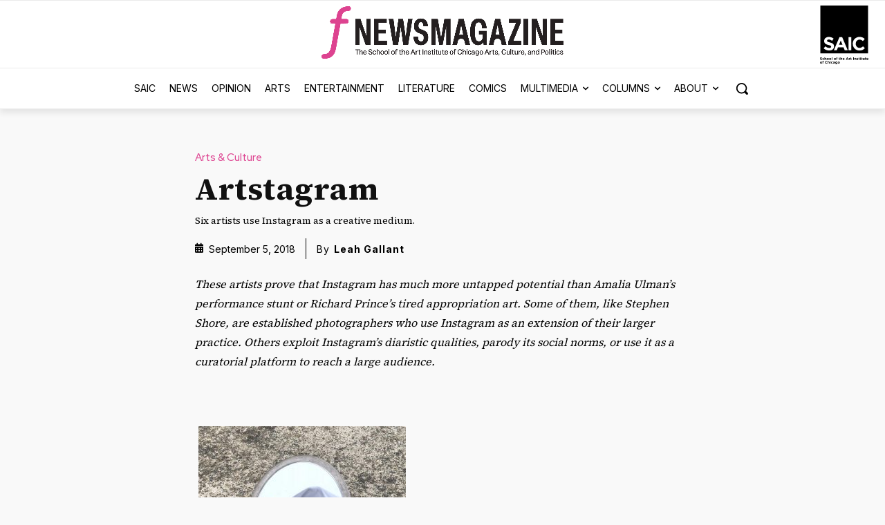

--- FILE ---
content_type: text/html; charset=UTF-8
request_url: https://fnewsmagazine.com/2018/09/artstagram/
body_size: 50290
content:
<!doctype html >
<!--[if IE 8]>    <html class="ie8" lang="en"> <![endif]-->
<!--[if IE 9]>    <html class="ie9" lang="en"> <![endif]-->
<!--[if gt IE 8]><!--> <html dir="ltr" lang="en-US" prefix="og: https://ogp.me/ns# fb: http://ogp.me/ns/fb#"> <!--<![endif]-->
<head>
    
    <meta charset="UTF-8" />
    <meta name="viewport" content="width=device-width, initial-scale=1.0">
    <link rel="pingback" href="https://fnewsmagazine.com/xmlrpc.php" />
    
<!-- Author Meta Tags by Molongui Authorship, visit: https://wordpress.org/plugins/molongui-authorship/ -->
<meta name="author" content="Leah Gallant">
<!-- /Molongui Authorship -->

	<style>img:is([sizes="auto" i], [sizes^="auto," i]) { contain-intrinsic-size: 3000px 1500px }</style>
	
		<!-- All in One SEO 4.9.3 - aioseo.com -->
		<title>Artstagram - F Newsmagazine</title>
	<meta name="description" content="Six artists use Instagram as a creative medium." />
	<meta name="robots" content="max-image-preview:large" />
	<meta name="author" content="Leah Gallant"/>
	<link rel="canonical" href="https://fnewsmagazine.com/2018/09/artstagram/" />
	<meta name="generator" content="All in One SEO (AIOSEO) 4.9.3" />
		<meta property="og:locale" content="en_US" />
		<meta property="og:site_name" content="F Newsmagazine - Arts, Culture and Politics" />
		<meta property="og:type" content="article" />
		<meta property="og:title" content="Artstagram - F Newsmagazine" />
		<meta property="og:description" content="Six artists use Instagram as a creative medium." />
		<meta property="og:url" content="https://fnewsmagazine.com/2018/09/artstagram/" />
		<meta property="article:published_time" content="2018-09-05T18:55:07+00:00" />
		<meta property="article:modified_time" content="2018-09-05T18:55:07+00:00" />
		<meta name="twitter:card" content="summary_large_image" />
		<meta name="twitter:title" content="Artstagram - F Newsmagazine" />
		<meta name="twitter:description" content="Six artists use Instagram as a creative medium." />
		<script type="application/ld+json" class="aioseo-schema">
			{"@context":"https:\/\/schema.org","@graph":[{"@type":"BlogPosting","@id":"https:\/\/fnewsmagazine.com\/2018\/09\/artstagram\/#blogposting","name":"Artstagram - F Newsmagazine","headline":"Artstagram","author":{"@id":"https:\/\/fnewsmagazine.com\/author\/leah-gallant\/#author"},"publisher":{"@id":"https:\/\/fnewsmagazine.com\/#organization"},"image":{"@type":"ImageObject","url":"https:\/\/images.fnewsmagazine.com\/2018\/08\/Screen-Shot-2018-09-05-at-1.34.33-PM-copy.jpg","width":956,"height":956},"datePublished":"2018-09-05T12:55:07-05:00","dateModified":"2018-09-05T12:55:07-05:00","inLanguage":"en-US","mainEntityOfPage":{"@id":"https:\/\/fnewsmagazine.com\/2018\/09\/artstagram\/#webpage"},"isPartOf":{"@id":"https:\/\/fnewsmagazine.com\/2018\/09\/artstagram\/#webpage"},"articleSection":"Arts &amp; Culture, art, instagram"},{"@type":"BreadcrumbList","@id":"https:\/\/fnewsmagazine.com\/2018\/09\/artstagram\/#breadcrumblist","itemListElement":[{"@type":"ListItem","@id":"https:\/\/fnewsmagazine.com#listItem","position":1,"name":"Home","item":"https:\/\/fnewsmagazine.com","nextItem":{"@type":"ListItem","@id":"https:\/\/fnewsmagazine.com\/category\/arts-culture\/#listItem","name":"Arts &amp; Culture"}},{"@type":"ListItem","@id":"https:\/\/fnewsmagazine.com\/category\/arts-culture\/#listItem","position":2,"name":"Arts &amp; Culture","item":"https:\/\/fnewsmagazine.com\/category\/arts-culture\/","nextItem":{"@type":"ListItem","@id":"https:\/\/fnewsmagazine.com\/2018\/09\/artstagram\/#listItem","name":"Artstagram"},"previousItem":{"@type":"ListItem","@id":"https:\/\/fnewsmagazine.com#listItem","name":"Home"}},{"@type":"ListItem","@id":"https:\/\/fnewsmagazine.com\/2018\/09\/artstagram\/#listItem","position":3,"name":"Artstagram","previousItem":{"@type":"ListItem","@id":"https:\/\/fnewsmagazine.com\/category\/arts-culture\/#listItem","name":"Arts &amp; Culture"}}]},{"@type":"Organization","@id":"https:\/\/fnewsmagazine.com\/#organization","name":"F Newsmagazine","description":"Arts, Culture and Politics","url":"https:\/\/fnewsmagazine.com\/"},{"@type":"Person","@id":"https:\/\/fnewsmagazine.com\/author\/leah-gallant\/#author","url":"https:\/\/fnewsmagazine.com\/author\/leah-gallant\/","name":"Leah Gallant","image":{"@type":"ImageObject","@id":"https:\/\/fnewsmagazine.com\/2018\/09\/artstagram\/#authorImage","url":"https:\/\/images.fnewsmagazine.com\/2010\/02\/fnewsmagazine-pink-logo-e1667248153731.jpg","width":96,"height":96,"caption":"Leah Gallant"}},{"@type":"WebPage","@id":"https:\/\/fnewsmagazine.com\/2018\/09\/artstagram\/#webpage","url":"https:\/\/fnewsmagazine.com\/2018\/09\/artstagram\/","name":"Artstagram - F Newsmagazine","description":"Six artists use Instagram as a creative medium.","inLanguage":"en-US","isPartOf":{"@id":"https:\/\/fnewsmagazine.com\/#website"},"breadcrumb":{"@id":"https:\/\/fnewsmagazine.com\/2018\/09\/artstagram\/#breadcrumblist"},"author":{"@id":"https:\/\/fnewsmagazine.com\/author\/leah-gallant\/#author"},"creator":{"@id":"https:\/\/fnewsmagazine.com\/author\/leah-gallant\/#author"},"image":{"@type":"ImageObject","url":"https:\/\/images.fnewsmagazine.com\/2018\/08\/Screen-Shot-2018-09-05-at-1.34.33-PM-copy.jpg","@id":"https:\/\/fnewsmagazine.com\/2018\/09\/artstagram\/#mainImage","width":956,"height":956},"primaryImageOfPage":{"@id":"https:\/\/fnewsmagazine.com\/2018\/09\/artstagram\/#mainImage"},"datePublished":"2018-09-05T12:55:07-05:00","dateModified":"2018-09-05T12:55:07-05:00"},{"@type":"WebSite","@id":"https:\/\/fnewsmagazine.com\/#website","url":"https:\/\/fnewsmagazine.com\/","name":"F Newsmagazine","description":"Arts, Culture and Politics","inLanguage":"en-US","publisher":{"@id":"https:\/\/fnewsmagazine.com\/#organization"}}]}
		</script>
		<!-- All in One SEO -->

<link rel='dns-prefetch' href='//www.googletagmanager.com' />
<link rel='dns-prefetch' href='//images.fnewsmagazine.com' />
<link rel='dns-prefetch' href='//fonts.googleapis.com' />
<link rel='dns-prefetch' href='//use.fontawesome.com' />
<link rel="alternate" type="application/rss+xml" title="F Newsmagazine &raquo; Feed" href="https://fnewsmagazine.com/feed/" />
<link rel="alternate" type="application/rss+xml" title="F Newsmagazine &raquo; Comments Feed" href="https://fnewsmagazine.com/comments/feed/" />
<link rel="alternate" type="application/rss+xml" title="F Newsmagazine &raquo; Artstagram Comments Feed" href="https://fnewsmagazine.com/2018/09/artstagram/feed/" />
<script type="text/javascript">
/* <![CDATA[ */
window._wpemojiSettings = {"baseUrl":"https:\/\/s.w.org\/images\/core\/emoji\/16.0.1\/72x72\/","ext":".png","svgUrl":"https:\/\/s.w.org\/images\/core\/emoji\/16.0.1\/svg\/","svgExt":".svg","source":{"concatemoji":"https:\/\/fnewsmagazine.com\/wp-includes\/js\/wp-emoji-release.min.js?ver=3df04bf1113ab6dcaf0399213bfae64d"}};
/*! This file is auto-generated */
!function(s,n){var o,i,e;function c(e){try{var t={supportTests:e,timestamp:(new Date).valueOf()};sessionStorage.setItem(o,JSON.stringify(t))}catch(e){}}function p(e,t,n){e.clearRect(0,0,e.canvas.width,e.canvas.height),e.fillText(t,0,0);var t=new Uint32Array(e.getImageData(0,0,e.canvas.width,e.canvas.height).data),a=(e.clearRect(0,0,e.canvas.width,e.canvas.height),e.fillText(n,0,0),new Uint32Array(e.getImageData(0,0,e.canvas.width,e.canvas.height).data));return t.every(function(e,t){return e===a[t]})}function u(e,t){e.clearRect(0,0,e.canvas.width,e.canvas.height),e.fillText(t,0,0);for(var n=e.getImageData(16,16,1,1),a=0;a<n.data.length;a++)if(0!==n.data[a])return!1;return!0}function f(e,t,n,a){switch(t){case"flag":return n(e,"\ud83c\udff3\ufe0f\u200d\u26a7\ufe0f","\ud83c\udff3\ufe0f\u200b\u26a7\ufe0f")?!1:!n(e,"\ud83c\udde8\ud83c\uddf6","\ud83c\udde8\u200b\ud83c\uddf6")&&!n(e,"\ud83c\udff4\udb40\udc67\udb40\udc62\udb40\udc65\udb40\udc6e\udb40\udc67\udb40\udc7f","\ud83c\udff4\u200b\udb40\udc67\u200b\udb40\udc62\u200b\udb40\udc65\u200b\udb40\udc6e\u200b\udb40\udc67\u200b\udb40\udc7f");case"emoji":return!a(e,"\ud83e\udedf")}return!1}function g(e,t,n,a){var r="undefined"!=typeof WorkerGlobalScope&&self instanceof WorkerGlobalScope?new OffscreenCanvas(300,150):s.createElement("canvas"),o=r.getContext("2d",{willReadFrequently:!0}),i=(o.textBaseline="top",o.font="600 32px Arial",{});return e.forEach(function(e){i[e]=t(o,e,n,a)}),i}function t(e){var t=s.createElement("script");t.src=e,t.defer=!0,s.head.appendChild(t)}"undefined"!=typeof Promise&&(o="wpEmojiSettingsSupports",i=["flag","emoji"],n.supports={everything:!0,everythingExceptFlag:!0},e=new Promise(function(e){s.addEventListener("DOMContentLoaded",e,{once:!0})}),new Promise(function(t){var n=function(){try{var e=JSON.parse(sessionStorage.getItem(o));if("object"==typeof e&&"number"==typeof e.timestamp&&(new Date).valueOf()<e.timestamp+604800&&"object"==typeof e.supportTests)return e.supportTests}catch(e){}return null}();if(!n){if("undefined"!=typeof Worker&&"undefined"!=typeof OffscreenCanvas&&"undefined"!=typeof URL&&URL.createObjectURL&&"undefined"!=typeof Blob)try{var e="postMessage("+g.toString()+"("+[JSON.stringify(i),f.toString(),p.toString(),u.toString()].join(",")+"));",a=new Blob([e],{type:"text/javascript"}),r=new Worker(URL.createObjectURL(a),{name:"wpTestEmojiSupports"});return void(r.onmessage=function(e){c(n=e.data),r.terminate(),t(n)})}catch(e){}c(n=g(i,f,p,u))}t(n)}).then(function(e){for(var t in e)n.supports[t]=e[t],n.supports.everything=n.supports.everything&&n.supports[t],"flag"!==t&&(n.supports.everythingExceptFlag=n.supports.everythingExceptFlag&&n.supports[t]);n.supports.everythingExceptFlag=n.supports.everythingExceptFlag&&!n.supports.flag,n.DOMReady=!1,n.readyCallback=function(){n.DOMReady=!0}}).then(function(){return e}).then(function(){var e;n.supports.everything||(n.readyCallback(),(e=n.source||{}).concatemoji?t(e.concatemoji):e.wpemoji&&e.twemoji&&(t(e.twemoji),t(e.wpemoji)))}))}((window,document),window._wpemojiSettings);
/* ]]> */
</script>
<link rel='stylesheet' id='dashicons-css' href='https://fnewsmagazine.com/wp-includes/css/dashicons.min.css?ver=3df04bf1113ab6dcaf0399213bfae64d' type='text/css' media='all' />
<link rel='stylesheet' id='post-views-counter-frontend-css' href='https://fnewsmagazine.com/wp-content/plugins/post-views-counter/css/frontend.css?ver=1.7.3' type='text/css' media='all' />
<style id='wp-emoji-styles-inline-css' type='text/css'>

	img.wp-smiley, img.emoji {
		display: inline !important;
		border: none !important;
		box-shadow: none !important;
		height: 1em !important;
		width: 1em !important;
		margin: 0 0.07em !important;
		vertical-align: -0.1em !important;
		background: none !important;
		padding: 0 !important;
	}
</style>
<link rel='stylesheet' id='wp-block-library-css' href='https://fnewsmagazine.com/wp-includes/css/dist/block-library/style.min.css?ver=3df04bf1113ab6dcaf0399213bfae64d' type='text/css' media='all' />
<style id='classic-theme-styles-inline-css' type='text/css'>
/*! This file is auto-generated */
.wp-block-button__link{color:#fff;background-color:#32373c;border-radius:9999px;box-shadow:none;text-decoration:none;padding:calc(.667em + 2px) calc(1.333em + 2px);font-size:1.125em}.wp-block-file__button{background:#32373c;color:#fff;text-decoration:none}
</style>
<link rel='stylesheet' id='aioseo/css/src/vue/standalone/blocks/table-of-contents/global.scss-css' href='https://fnewsmagazine.com/wp-content/plugins/all-in-one-seo-pack/dist/Lite/assets/css/table-of-contents/global.e90f6d47.css?ver=4.9.3' type='text/css' media='all' />
<style id='font-awesome-svg-styles-default-inline-css' type='text/css'>
.svg-inline--fa {
  display: inline-block;
  height: 1em;
  overflow: visible;
  vertical-align: -.125em;
}
</style>
<link rel='stylesheet' id='font-awesome-svg-styles-css' href='https://images.fnewsmagazine.com/font-awesome/v5.15.4/css/svg-with-js.css' type='text/css' media='all' />
<style id='font-awesome-svg-styles-inline-css' type='text/css'>
   .wp-block-font-awesome-icon svg::before,
   .wp-rich-text-font-awesome-icon svg::before {content: unset;}
</style>
<style id='global-styles-inline-css' type='text/css'>
:root{--wp--preset--aspect-ratio--square: 1;--wp--preset--aspect-ratio--4-3: 4/3;--wp--preset--aspect-ratio--3-4: 3/4;--wp--preset--aspect-ratio--3-2: 3/2;--wp--preset--aspect-ratio--2-3: 2/3;--wp--preset--aspect-ratio--16-9: 16/9;--wp--preset--aspect-ratio--9-16: 9/16;--wp--preset--color--black: #000000;--wp--preset--color--cyan-bluish-gray: #abb8c3;--wp--preset--color--white: #ffffff;--wp--preset--color--pale-pink: #f78da7;--wp--preset--color--vivid-red: #cf2e2e;--wp--preset--color--luminous-vivid-orange: #ff6900;--wp--preset--color--luminous-vivid-amber: #fcb900;--wp--preset--color--light-green-cyan: #7bdcb5;--wp--preset--color--vivid-green-cyan: #00d084;--wp--preset--color--pale-cyan-blue: #8ed1fc;--wp--preset--color--vivid-cyan-blue: #0693e3;--wp--preset--color--vivid-purple: #9b51e0;--wp--preset--gradient--vivid-cyan-blue-to-vivid-purple: linear-gradient(135deg,rgba(6,147,227,1) 0%,rgb(155,81,224) 100%);--wp--preset--gradient--light-green-cyan-to-vivid-green-cyan: linear-gradient(135deg,rgb(122,220,180) 0%,rgb(0,208,130) 100%);--wp--preset--gradient--luminous-vivid-amber-to-luminous-vivid-orange: linear-gradient(135deg,rgba(252,185,0,1) 0%,rgba(255,105,0,1) 100%);--wp--preset--gradient--luminous-vivid-orange-to-vivid-red: linear-gradient(135deg,rgba(255,105,0,1) 0%,rgb(207,46,46) 100%);--wp--preset--gradient--very-light-gray-to-cyan-bluish-gray: linear-gradient(135deg,rgb(238,238,238) 0%,rgb(169,184,195) 100%);--wp--preset--gradient--cool-to-warm-spectrum: linear-gradient(135deg,rgb(74,234,220) 0%,rgb(151,120,209) 20%,rgb(207,42,186) 40%,rgb(238,44,130) 60%,rgb(251,105,98) 80%,rgb(254,248,76) 100%);--wp--preset--gradient--blush-light-purple: linear-gradient(135deg,rgb(255,206,236) 0%,rgb(152,150,240) 100%);--wp--preset--gradient--blush-bordeaux: linear-gradient(135deg,rgb(254,205,165) 0%,rgb(254,45,45) 50%,rgb(107,0,62) 100%);--wp--preset--gradient--luminous-dusk: linear-gradient(135deg,rgb(255,203,112) 0%,rgb(199,81,192) 50%,rgb(65,88,208) 100%);--wp--preset--gradient--pale-ocean: linear-gradient(135deg,rgb(255,245,203) 0%,rgb(182,227,212) 50%,rgb(51,167,181) 100%);--wp--preset--gradient--electric-grass: linear-gradient(135deg,rgb(202,248,128) 0%,rgb(113,206,126) 100%);--wp--preset--gradient--midnight: linear-gradient(135deg,rgb(2,3,129) 0%,rgb(40,116,252) 100%);--wp--preset--font-size--small: 11px;--wp--preset--font-size--medium: 20px;--wp--preset--font-size--large: 32px;--wp--preset--font-size--x-large: 42px;--wp--preset--font-size--regular: 15px;--wp--preset--font-size--larger: 50px;--wp--preset--spacing--20: 0.44rem;--wp--preset--spacing--30: 0.67rem;--wp--preset--spacing--40: 1rem;--wp--preset--spacing--50: 1.5rem;--wp--preset--spacing--60: 2.25rem;--wp--preset--spacing--70: 3.38rem;--wp--preset--spacing--80: 5.06rem;--wp--preset--shadow--natural: 6px 6px 9px rgba(0, 0, 0, 0.2);--wp--preset--shadow--deep: 12px 12px 50px rgba(0, 0, 0, 0.4);--wp--preset--shadow--sharp: 6px 6px 0px rgba(0, 0, 0, 0.2);--wp--preset--shadow--outlined: 6px 6px 0px -3px rgba(255, 255, 255, 1), 6px 6px rgba(0, 0, 0, 1);--wp--preset--shadow--crisp: 6px 6px 0px rgba(0, 0, 0, 1);}:where(.is-layout-flex){gap: 0.5em;}:where(.is-layout-grid){gap: 0.5em;}body .is-layout-flex{display: flex;}.is-layout-flex{flex-wrap: wrap;align-items: center;}.is-layout-flex > :is(*, div){margin: 0;}body .is-layout-grid{display: grid;}.is-layout-grid > :is(*, div){margin: 0;}:where(.wp-block-columns.is-layout-flex){gap: 2em;}:where(.wp-block-columns.is-layout-grid){gap: 2em;}:where(.wp-block-post-template.is-layout-flex){gap: 1.25em;}:where(.wp-block-post-template.is-layout-grid){gap: 1.25em;}.has-black-color{color: var(--wp--preset--color--black) !important;}.has-cyan-bluish-gray-color{color: var(--wp--preset--color--cyan-bluish-gray) !important;}.has-white-color{color: var(--wp--preset--color--white) !important;}.has-pale-pink-color{color: var(--wp--preset--color--pale-pink) !important;}.has-vivid-red-color{color: var(--wp--preset--color--vivid-red) !important;}.has-luminous-vivid-orange-color{color: var(--wp--preset--color--luminous-vivid-orange) !important;}.has-luminous-vivid-amber-color{color: var(--wp--preset--color--luminous-vivid-amber) !important;}.has-light-green-cyan-color{color: var(--wp--preset--color--light-green-cyan) !important;}.has-vivid-green-cyan-color{color: var(--wp--preset--color--vivid-green-cyan) !important;}.has-pale-cyan-blue-color{color: var(--wp--preset--color--pale-cyan-blue) !important;}.has-vivid-cyan-blue-color{color: var(--wp--preset--color--vivid-cyan-blue) !important;}.has-vivid-purple-color{color: var(--wp--preset--color--vivid-purple) !important;}.has-black-background-color{background-color: var(--wp--preset--color--black) !important;}.has-cyan-bluish-gray-background-color{background-color: var(--wp--preset--color--cyan-bluish-gray) !important;}.has-white-background-color{background-color: var(--wp--preset--color--white) !important;}.has-pale-pink-background-color{background-color: var(--wp--preset--color--pale-pink) !important;}.has-vivid-red-background-color{background-color: var(--wp--preset--color--vivid-red) !important;}.has-luminous-vivid-orange-background-color{background-color: var(--wp--preset--color--luminous-vivid-orange) !important;}.has-luminous-vivid-amber-background-color{background-color: var(--wp--preset--color--luminous-vivid-amber) !important;}.has-light-green-cyan-background-color{background-color: var(--wp--preset--color--light-green-cyan) !important;}.has-vivid-green-cyan-background-color{background-color: var(--wp--preset--color--vivid-green-cyan) !important;}.has-pale-cyan-blue-background-color{background-color: var(--wp--preset--color--pale-cyan-blue) !important;}.has-vivid-cyan-blue-background-color{background-color: var(--wp--preset--color--vivid-cyan-blue) !important;}.has-vivid-purple-background-color{background-color: var(--wp--preset--color--vivid-purple) !important;}.has-black-border-color{border-color: var(--wp--preset--color--black) !important;}.has-cyan-bluish-gray-border-color{border-color: var(--wp--preset--color--cyan-bluish-gray) !important;}.has-white-border-color{border-color: var(--wp--preset--color--white) !important;}.has-pale-pink-border-color{border-color: var(--wp--preset--color--pale-pink) !important;}.has-vivid-red-border-color{border-color: var(--wp--preset--color--vivid-red) !important;}.has-luminous-vivid-orange-border-color{border-color: var(--wp--preset--color--luminous-vivid-orange) !important;}.has-luminous-vivid-amber-border-color{border-color: var(--wp--preset--color--luminous-vivid-amber) !important;}.has-light-green-cyan-border-color{border-color: var(--wp--preset--color--light-green-cyan) !important;}.has-vivid-green-cyan-border-color{border-color: var(--wp--preset--color--vivid-green-cyan) !important;}.has-pale-cyan-blue-border-color{border-color: var(--wp--preset--color--pale-cyan-blue) !important;}.has-vivid-cyan-blue-border-color{border-color: var(--wp--preset--color--vivid-cyan-blue) !important;}.has-vivid-purple-border-color{border-color: var(--wp--preset--color--vivid-purple) !important;}.has-vivid-cyan-blue-to-vivid-purple-gradient-background{background: var(--wp--preset--gradient--vivid-cyan-blue-to-vivid-purple) !important;}.has-light-green-cyan-to-vivid-green-cyan-gradient-background{background: var(--wp--preset--gradient--light-green-cyan-to-vivid-green-cyan) !important;}.has-luminous-vivid-amber-to-luminous-vivid-orange-gradient-background{background: var(--wp--preset--gradient--luminous-vivid-amber-to-luminous-vivid-orange) !important;}.has-luminous-vivid-orange-to-vivid-red-gradient-background{background: var(--wp--preset--gradient--luminous-vivid-orange-to-vivid-red) !important;}.has-very-light-gray-to-cyan-bluish-gray-gradient-background{background: var(--wp--preset--gradient--very-light-gray-to-cyan-bluish-gray) !important;}.has-cool-to-warm-spectrum-gradient-background{background: var(--wp--preset--gradient--cool-to-warm-spectrum) !important;}.has-blush-light-purple-gradient-background{background: var(--wp--preset--gradient--blush-light-purple) !important;}.has-blush-bordeaux-gradient-background{background: var(--wp--preset--gradient--blush-bordeaux) !important;}.has-luminous-dusk-gradient-background{background: var(--wp--preset--gradient--luminous-dusk) !important;}.has-pale-ocean-gradient-background{background: var(--wp--preset--gradient--pale-ocean) !important;}.has-electric-grass-gradient-background{background: var(--wp--preset--gradient--electric-grass) !important;}.has-midnight-gradient-background{background: var(--wp--preset--gradient--midnight) !important;}.has-small-font-size{font-size: var(--wp--preset--font-size--small) !important;}.has-medium-font-size{font-size: var(--wp--preset--font-size--medium) !important;}.has-large-font-size{font-size: var(--wp--preset--font-size--large) !important;}.has-x-large-font-size{font-size: var(--wp--preset--font-size--x-large) !important;}
:where(.wp-block-post-template.is-layout-flex){gap: 1.25em;}:where(.wp-block-post-template.is-layout-grid){gap: 1.25em;}
:where(.wp-block-columns.is-layout-flex){gap: 2em;}:where(.wp-block-columns.is-layout-grid){gap: 2em;}
:root :where(.wp-block-pullquote){font-size: 1.5em;line-height: 1.6;}
</style>
<link rel='stylesheet' id='contact-form-7-css' href='https://fnewsmagazine.com/wp-content/plugins/contact-form-7/includes/css/styles.css?ver=6.1.4' type='text/css' media='all' />
<link rel='stylesheet' id='foobox-free-min-css' href='https://fnewsmagazine.com/wp-content/plugins/foobox-image-lightbox/free/css/foobox.free.min.css?ver=2.7.35' type='text/css' media='all' />
<link rel='stylesheet' id='wp-polls-css' href='https://fnewsmagazine.com/wp-content/plugins/wp-polls/polls-css.css?ver=2.77.3' type='text/css' media='all' />
<style id='wp-polls-inline-css' type='text/css'>
.wp-polls .pollbar {
	margin: 1px;
	font-size: 6px;
	line-height: 8px;
	height: 8px;
	background: #6495ED;
	border: 1px solid #;
}

</style>
<link rel='stylesheet' id='mc4wp-form-basic-css' href='https://fnewsmagazine.com/wp-content/plugins/mailchimp-for-wp/assets/css/form-basic.css?ver=4.10.9' type='text/css' media='all' />
<link rel='stylesheet' id='td-plugin-newsletter-css' href='https://fnewsmagazine.com/wp-content/plugins/td-newsletter/style.css?ver=12.7.1' type='text/css' media='all' />
<link rel='stylesheet' id='td-plugin-multi-purpose-css' href='https://fnewsmagazine.com/wp-content/plugins/td-composer/td-multi-purpose/style.css?ver=492e3cf54bd42df3b24a3de8e2307cafx' type='text/css' media='all' />
<link rel='stylesheet' id='google-fonts-style-css' href='https://fonts.googleapis.com/css?family=Inter%3A400%2C700%7CSource+Serif+4%3A400%2C700%7CInter%3A400%2C600%2C700%7CSource+Serif+4%3A400%2C600%2C700%7CRed+Hat+Display%3A500%2C400%7CInter%3A800%2C400%7CEpilogue%3A400%2C800%7CMerriweather%3A400&#038;display=swap&#038;ver=12.7.1' type='text/css' media='all' />
<link rel='stylesheet' id='font-awesome-official-css' href='https://use.fontawesome.com/releases/v5.15.4/css/all.css' type='text/css' media='all' integrity="sha384-DyZ88mC6Up2uqS4h/KRgHuoeGwBcD4Ng9SiP4dIRy0EXTlnuz47vAwmeGwVChigm" crossorigin="anonymous" />
<link rel='stylesheet' id='font_awesome-css' href='https://fnewsmagazine.com/wp-content/plugins/td-composer/assets/fonts/font-awesome/font-awesome.css?ver=492e3cf54bd42df3b24a3de8e2307cafx' type='text/css' media='all' />
<link rel='stylesheet' id='td-theme-css' href='https://fnewsmagazine.com/wp-content/themes/Newspaper/style.css?ver=12.7.1' type='text/css' media='all' />
<style id='td-theme-inline-css' type='text/css'>@media (max-width:767px){.td-header-desktop-wrap{display:none}}@media (min-width:767px){.td-header-mobile-wrap{display:none}}</style>
<link rel='stylesheet' id='um_modal-css' href='https://fnewsmagazine.com/wp-content/plugins/ultimate-member/assets/css/um-modal.min.css?ver=2.11.1' type='text/css' media='all' />
<link rel='stylesheet' id='um_ui-css' href='https://fnewsmagazine.com/wp-content/plugins/ultimate-member/assets/libs/jquery-ui/jquery-ui.min.css?ver=1.13.2' type='text/css' media='all' />
<link rel='stylesheet' id='um_tipsy-css' href='https://fnewsmagazine.com/wp-content/plugins/ultimate-member/assets/libs/tipsy/tipsy.min.css?ver=1.0.0a' type='text/css' media='all' />
<link rel='stylesheet' id='um_raty-css' href='https://fnewsmagazine.com/wp-content/plugins/ultimate-member/assets/libs/raty/um-raty.min.css?ver=2.6.0' type='text/css' media='all' />
<link rel='stylesheet' id='select2-css' href='https://fnewsmagazine.com/wp-content/plugins/ultimate-member/assets/libs/select2/select2.min.css?ver=4.0.13' type='text/css' media='all' />
<link rel='stylesheet' id='um_fileupload-css' href='https://fnewsmagazine.com/wp-content/plugins/ultimate-member/assets/css/um-fileupload.min.css?ver=2.11.1' type='text/css' media='all' />
<link rel='stylesheet' id='um_confirm-css' href='https://fnewsmagazine.com/wp-content/plugins/ultimate-member/assets/libs/um-confirm/um-confirm.min.css?ver=1.0' type='text/css' media='all' />
<link rel='stylesheet' id='um_datetime-css' href='https://fnewsmagazine.com/wp-content/plugins/ultimate-member/assets/libs/pickadate/default.min.css?ver=3.6.2' type='text/css' media='all' />
<link rel='stylesheet' id='um_datetime_date-css' href='https://fnewsmagazine.com/wp-content/plugins/ultimate-member/assets/libs/pickadate/default.date.min.css?ver=3.6.2' type='text/css' media='all' />
<link rel='stylesheet' id='um_datetime_time-css' href='https://fnewsmagazine.com/wp-content/plugins/ultimate-member/assets/libs/pickadate/default.time.min.css?ver=3.6.2' type='text/css' media='all' />
<link rel='stylesheet' id='um_fonticons_ii-css' href='https://fnewsmagazine.com/wp-content/plugins/ultimate-member/assets/libs/legacy/fonticons/fonticons-ii.min.css?ver=2.11.1' type='text/css' media='all' />
<link rel='stylesheet' id='um_fonticons_fa-css' href='https://fnewsmagazine.com/wp-content/plugins/ultimate-member/assets/libs/legacy/fonticons/fonticons-fa.min.css?ver=2.11.1' type='text/css' media='all' />
<link rel='stylesheet' id='um_fontawesome-css' href='https://fnewsmagazine.com/wp-content/plugins/ultimate-member/assets/css/um-fontawesome.min.css?ver=6.5.2' type='text/css' media='all' />
<link rel='stylesheet' id='um_common-css' href='https://fnewsmagazine.com/wp-content/plugins/ultimate-member/assets/css/common.min.css?ver=2.11.1' type='text/css' media='all' />
<link rel='stylesheet' id='um_responsive-css' href='https://fnewsmagazine.com/wp-content/plugins/ultimate-member/assets/css/um-responsive.min.css?ver=2.11.1' type='text/css' media='all' />
<link rel='stylesheet' id='um_styles-css' href='https://fnewsmagazine.com/wp-content/plugins/ultimate-member/assets/css/um-styles.min.css?ver=2.11.1' type='text/css' media='all' />
<link rel='stylesheet' id='um_crop-css' href='https://fnewsmagazine.com/wp-content/plugins/ultimate-member/assets/libs/cropper/cropper.min.css?ver=1.6.1' type='text/css' media='all' />
<link rel='stylesheet' id='um_profile-css' href='https://fnewsmagazine.com/wp-content/plugins/ultimate-member/assets/css/um-profile.min.css?ver=2.11.1' type='text/css' media='all' />
<link rel='stylesheet' id='um_account-css' href='https://fnewsmagazine.com/wp-content/plugins/ultimate-member/assets/css/um-account.min.css?ver=2.11.1' type='text/css' media='all' />
<link rel='stylesheet' id='um_misc-css' href='https://fnewsmagazine.com/wp-content/plugins/ultimate-member/assets/css/um-misc.min.css?ver=2.11.1' type='text/css' media='all' />
<link rel='stylesheet' id='um_default_css-css' href='https://fnewsmagazine.com/wp-content/plugins/ultimate-member/assets/css/um-old-default.min.css?ver=2.11.1' type='text/css' media='all' />
<link rel='stylesheet' id='td-legacy-framework-front-style-css' href='https://fnewsmagazine.com/wp-content/plugins/td-composer/legacy/Newspaper/assets/css/td_legacy_main.css?ver=492e3cf54bd42df3b24a3de8e2307cafx' type='text/css' media='all' />
<link rel='stylesheet' id='td-standard-pack-framework-front-style-css' href='https://fnewsmagazine.com/wp-content/plugins/td-standard-pack/Newspaper/assets/css/td_standard_pack_main.css?ver=8ae1459a1d876d507918f73cef68310e' type='text/css' media='all' />
<link rel='stylesheet' id='tdb_style_cloud_templates_front-css' href='https://fnewsmagazine.com/wp-content/plugins/td-cloud-library/assets/css/tdb_main.css?ver=d578089f160957352b9b4ca6d880fd8f' type='text/css' media='all' />
<link rel='stylesheet' id='font-awesome-official-v4shim-css' href='https://use.fontawesome.com/releases/v5.15.4/css/v4-shims.css' type='text/css' media='all' integrity="sha384-Vq76wejb3QJM4nDatBa5rUOve+9gkegsjCebvV/9fvXlGWo4HCMR4cJZjjcF6Viv" crossorigin="anonymous" />
<style id='font-awesome-official-v4shim-inline-css' type='text/css'>
@font-face {
font-family: "FontAwesome";
font-display: block;
src: url("https://use.fontawesome.com/releases/v5.15.4/webfonts/fa-brands-400.eot"),
		url("https://use.fontawesome.com/releases/v5.15.4/webfonts/fa-brands-400.eot?#iefix") format("embedded-opentype"),
		url("https://use.fontawesome.com/releases/v5.15.4/webfonts/fa-brands-400.woff2") format("woff2"),
		url("https://use.fontawesome.com/releases/v5.15.4/webfonts/fa-brands-400.woff") format("woff"),
		url("https://use.fontawesome.com/releases/v5.15.4/webfonts/fa-brands-400.ttf") format("truetype"),
		url("https://use.fontawesome.com/releases/v5.15.4/webfonts/fa-brands-400.svg#fontawesome") format("svg");
}

@font-face {
font-family: "FontAwesome";
font-display: block;
src: url("https://use.fontawesome.com/releases/v5.15.4/webfonts/fa-solid-900.eot"),
		url("https://use.fontawesome.com/releases/v5.15.4/webfonts/fa-solid-900.eot?#iefix") format("embedded-opentype"),
		url("https://use.fontawesome.com/releases/v5.15.4/webfonts/fa-solid-900.woff2") format("woff2"),
		url("https://use.fontawesome.com/releases/v5.15.4/webfonts/fa-solid-900.woff") format("woff"),
		url("https://use.fontawesome.com/releases/v5.15.4/webfonts/fa-solid-900.ttf") format("truetype"),
		url("https://use.fontawesome.com/releases/v5.15.4/webfonts/fa-solid-900.svg#fontawesome") format("svg");
}

@font-face {
font-family: "FontAwesome";
font-display: block;
src: url("https://use.fontawesome.com/releases/v5.15.4/webfonts/fa-regular-400.eot"),
		url("https://use.fontawesome.com/releases/v5.15.4/webfonts/fa-regular-400.eot?#iefix") format("embedded-opentype"),
		url("https://use.fontawesome.com/releases/v5.15.4/webfonts/fa-regular-400.woff2") format("woff2"),
		url("https://use.fontawesome.com/releases/v5.15.4/webfonts/fa-regular-400.woff") format("woff"),
		url("https://use.fontawesome.com/releases/v5.15.4/webfonts/fa-regular-400.ttf") format("truetype"),
		url("https://use.fontawesome.com/releases/v5.15.4/webfonts/fa-regular-400.svg#fontawesome") format("svg");
unicode-range: U+F004-F005,U+F007,U+F017,U+F022,U+F024,U+F02E,U+F03E,U+F044,U+F057-F059,U+F06E,U+F070,U+F075,U+F07B-F07C,U+F080,U+F086,U+F089,U+F094,U+F09D,U+F0A0,U+F0A4-F0A7,U+F0C5,U+F0C7-F0C8,U+F0E0,U+F0EB,U+F0F3,U+F0F8,U+F0FE,U+F111,U+F118-F11A,U+F11C,U+F133,U+F144,U+F146,U+F14A,U+F14D-F14E,U+F150-F152,U+F15B-F15C,U+F164-F165,U+F185-F186,U+F191-F192,U+F1AD,U+F1C1-F1C9,U+F1CD,U+F1D8,U+F1E3,U+F1EA,U+F1F6,U+F1F9,U+F20A,U+F247-F249,U+F24D,U+F254-F25B,U+F25D,U+F267,U+F271-F274,U+F279,U+F28B,U+F28D,U+F2B5-F2B6,U+F2B9,U+F2BB,U+F2BD,U+F2C1-F2C2,U+F2D0,U+F2D2,U+F2DC,U+F2ED,U+F328,U+F358-F35B,U+F3A5,U+F3D1,U+F410,U+F4AD;
}
</style>
<!--n2css--><!--n2js--><script type="text/javascript" src="https://fnewsmagazine.com/wp-includes/js/jquery/jquery.min.js?ver=3.7.1" id="jquery-core-js"></script>
<script type="text/javascript" src="https://fnewsmagazine.com/wp-includes/js/jquery/jquery-migrate.min.js?ver=3.4.1" id="jquery-migrate-js"></script>
<script type="text/javascript" id="foobox-free-min-js-before">
/* <![CDATA[ */
/* Run FooBox FREE (v2.7.35) */
var FOOBOX = window.FOOBOX = {
	ready: true,
	disableOthers: false,
	o: {wordpress: { enabled: true }, fitToScreen:true, images: { showCaptions:false }, rel: '', excludes:'.fbx-link,.nofoobox,.nolightbox,a[href*="pinterest.com/pin/create/button/"]', affiliate : { enabled: false }, error: "Could not load the item"},
	selectors: [
		".gallery", ".wp-block-gallery", ".wp-caption", ".wp-block-image", "a:has(img[class*=wp-image-])", ".foobox"
	],
	pre: function( $ ){
		// Custom JavaScript (Pre)
		
	},
	post: function( $ ){
		// Custom JavaScript (Post)
		
		// Custom Captions Code
		
	},
	custom: function( $ ){
		// Custom Extra JS
		
	}
};
/* ]]> */
</script>
<script type="text/javascript" src="https://fnewsmagazine.com/wp-content/plugins/foobox-image-lightbox/free/js/foobox.free.min.js?ver=2.7.35" id="foobox-free-min-js"></script>

<!-- Google tag (gtag.js) snippet added by Site Kit -->
<!-- Google Analytics snippet added by Site Kit -->
<script type="text/javascript" src="https://www.googletagmanager.com/gtag/js?id=G-W484PQE6JS" id="google_gtagjs-js" async></script>
<script type="text/javascript" id="google_gtagjs-js-after">
/* <![CDATA[ */
window.dataLayer = window.dataLayer || [];function gtag(){dataLayer.push(arguments);}
gtag("set","linker",{"domains":["fnewsmagazine.com"]});
gtag("js", new Date());
gtag("set", "developer_id.dZTNiMT", true);
gtag("config", "G-W484PQE6JS");
/* ]]> */
</script>
<script type="text/javascript" src="https://fnewsmagazine.com/wp-content/plugins/ultimate-member/assets/js/um-gdpr.min.js?ver=2.11.1" id="um-gdpr-js"></script>
<link rel="https://api.w.org/" href="https://fnewsmagazine.com/wp-json/" /><link rel="alternate" title="JSON" type="application/json" href="https://fnewsmagazine.com/wp-json/wp/v2/posts/72966" /><link rel="EditURI" type="application/rsd+xml" title="RSD" href="https://fnewsmagazine.com/xmlrpc.php?rsd" />

<link rel='shortlink' href='https://fnewsmagazine.com/?p=72966' />
<link rel="alternate" title="oEmbed (JSON)" type="application/json+oembed" href="https://fnewsmagazine.com/wp-json/oembed/1.0/embed?url=https%3A%2F%2Ffnewsmagazine.com%2F2018%2F09%2Fartstagram%2F" />
<link rel="alternate" title="oEmbed (XML)" type="text/xml+oembed" href="https://fnewsmagazine.com/wp-json/oembed/1.0/embed?url=https%3A%2F%2Ffnewsmagazine.com%2F2018%2F09%2Fartstagram%2F&#038;format=xml" />
<meta name="generator" content="Site Kit by Google 1.170.0" />            <style>
                .molongui-disabled-link
                {
                    border-bottom: none !important;
                    text-decoration: none !important;
                    color: inherit !important;
                    cursor: inherit !important;
                }
                .molongui-disabled-link:hover,
                .molongui-disabled-link:hover span
                {
                    border-bottom: none !important;
                    text-decoration: none !important;
                    color: inherit !important;
                    cursor: inherit !important;
                }
            </style>
                <script>
        window.tdb_global_vars = {"wpRestUrl":"https:\/\/fnewsmagazine.com\/wp-json\/","permalinkStructure":"\/%year%\/%monthnum%\/%postname%\/"};
        window.tdb_p_autoload_vars = {"isAjax":false,"isAdminBarShowing":false,"autoloadStatus":"off","origPostEditUrl":null};
    </script>
    
    <style id="tdb-global-colors">:root{--dark:#0c0824;--accent:#EEB44A;--sep-dark:#2A2546;--violet:#201D48;--white-transparent:rgba(255,255,255,0.6);--white-transparent-2:rgba(255,255,255,0.8);--violet-2:#191639;--grey:#595A6C;--grey-2:#CACAD7;--grey-3:#F0F0F0;--grey-4:#E1E1EA;--violet-transparent:rgba(34,27,94,0.03);--accent-2:#D33B77;--grey-5:#84859E;--grey-6:#F5F5F5;--tt-accent-color:#E4A41E;--tt-hover:#504BDC;--tt-gray-dark:#777777;--tt-extra-color:#f4f4f4;--tt-primary-color:#000000;--accent-color-1:#dd4390;--accent-color-2:#FF94CD;--base-color-1:#000000;--light-color-1:#efefefef}</style>

    
	            <style id="tdb-global-fonts">
                
:root{--general:Karla;--tt-secondary:Merriweather;--tt-extra:Red Hat Display;--tt-primary-font:Epilogue;--global-font-1:Big Shoulders Text;--global-font-2:Roboto Slab;--global-font-3:Work Sans;}
            </style>
            
<!-- JS generated by theme -->

<script type="text/javascript" id="td-generated-header-js">
    
    

	    var tdBlocksArray = []; //here we store all the items for the current page

	    // td_block class - each ajax block uses a object of this class for requests
	    function tdBlock() {
		    this.id = '';
		    this.block_type = 1; //block type id (1-234 etc)
		    this.atts = '';
		    this.td_column_number = '';
		    this.td_current_page = 1; //
		    this.post_count = 0; //from wp
		    this.found_posts = 0; //from wp
		    this.max_num_pages = 0; //from wp
		    this.td_filter_value = ''; //current live filter value
		    this.is_ajax_running = false;
		    this.td_user_action = ''; // load more or infinite loader (used by the animation)
		    this.header_color = '';
		    this.ajax_pagination_infinite_stop = ''; //show load more at page x
	    }

        // td_js_generator - mini detector
        ( function () {
            var htmlTag = document.getElementsByTagName("html")[0];

	        if ( navigator.userAgent.indexOf("MSIE 10.0") > -1 ) {
                htmlTag.className += ' ie10';
            }

            if ( !!navigator.userAgent.match(/Trident.*rv\:11\./) ) {
                htmlTag.className += ' ie11';
            }

	        if ( navigator.userAgent.indexOf("Edge") > -1 ) {
                htmlTag.className += ' ieEdge';
            }

            if ( /(iPad|iPhone|iPod)/g.test(navigator.userAgent) ) {
                htmlTag.className += ' td-md-is-ios';
            }

            var user_agent = navigator.userAgent.toLowerCase();
            if ( user_agent.indexOf("android") > -1 ) {
                htmlTag.className += ' td-md-is-android';
            }

            if ( -1 !== navigator.userAgent.indexOf('Mac OS X')  ) {
                htmlTag.className += ' td-md-is-os-x';
            }

            if ( /chrom(e|ium)/.test(navigator.userAgent.toLowerCase()) ) {
               htmlTag.className += ' td-md-is-chrome';
            }

            if ( -1 !== navigator.userAgent.indexOf('Firefox') ) {
                htmlTag.className += ' td-md-is-firefox';
            }

            if ( -1 !== navigator.userAgent.indexOf('Safari') && -1 === navigator.userAgent.indexOf('Chrome') ) {
                htmlTag.className += ' td-md-is-safari';
            }

            if( -1 !== navigator.userAgent.indexOf('IEMobile') ){
                htmlTag.className += ' td-md-is-iemobile';
            }

        })();

        var tdLocalCache = {};

        ( function () {
            "use strict";

            tdLocalCache = {
                data: {},
                remove: function (resource_id) {
                    delete tdLocalCache.data[resource_id];
                },
                exist: function (resource_id) {
                    return tdLocalCache.data.hasOwnProperty(resource_id) && tdLocalCache.data[resource_id] !== null;
                },
                get: function (resource_id) {
                    return tdLocalCache.data[resource_id];
                },
                set: function (resource_id, cachedData) {
                    tdLocalCache.remove(resource_id);
                    tdLocalCache.data[resource_id] = cachedData;
                }
            };
        })();

    
    
var td_viewport_interval_list=[{"limitBottom":767,"sidebarWidth":228},{"limitBottom":1018,"sidebarWidth":300},{"limitBottom":1140,"sidebarWidth":324}];
var td_animation_stack_effect="type0";
var tds_animation_stack=true;
var td_animation_stack_specific_selectors=".entry-thumb, img, .td-lazy-img";
var td_animation_stack_general_selectors=".td-animation-stack img, .td-animation-stack .entry-thumb, .post img, .td-animation-stack .td-lazy-img";
var tdc_is_installed="yes";
var tdc_domain_active=false;
var td_ajax_url="https:\/\/fnewsmagazine.com\/wp-admin\/admin-ajax.php?td_theme_name=Newspaper&v=12.7.1";
var td_get_template_directory_uri="https:\/\/fnewsmagazine.com\/wp-content\/plugins\/td-composer\/legacy\/common";
var tds_snap_menu="";
var tds_logo_on_sticky="";
var tds_header_style="8";
var td_please_wait="Please wait...";
var td_email_user_pass_incorrect="User or password incorrect!";
var td_email_user_incorrect="Email or username incorrect!";
var td_email_incorrect="Email incorrect!";
var td_user_incorrect="Username incorrect!";
var td_email_user_empty="Email or username empty!";
var td_pass_empty="Pass empty!";
var td_pass_pattern_incorrect="Invalid Pass Pattern!";
var td_retype_pass_incorrect="Retyped Pass incorrect!";
var tds_more_articles_on_post_enable="";
var tds_more_articles_on_post_time_to_wait="";
var tds_more_articles_on_post_pages_distance_from_top=0;
var tds_captcha="";
var tds_theme_color_site_wide="#ec0b88";
var tds_smart_sidebar="";
var tdThemeName="Newspaper";
var tdThemeNameWl="Newspaper";
var td_magnific_popup_translation_tPrev="Previous (Left arrow key)";
var td_magnific_popup_translation_tNext="Next (Right arrow key)";
var td_magnific_popup_translation_tCounter="%curr% of %total%";
var td_magnific_popup_translation_ajax_tError="The content from %url% could not be loaded.";
var td_magnific_popup_translation_image_tError="The image #%curr% could not be loaded.";
var tdBlockNonce="3db5fbb504";
var tdMobileMenu="enabled";
var tdMobileSearch="enabled";
var tdDateNamesI18n={"month_names":["January","February","March","April","May","June","July","August","September","October","November","December"],"month_names_short":["Jan","Feb","Mar","Apr","May","Jun","Jul","Aug","Sep","Oct","Nov","Dec"],"day_names":["Sunday","Monday","Tuesday","Wednesday","Thursday","Friday","Saturday"],"day_names_short":["Sun","Mon","Tue","Wed","Thu","Fri","Sat"]};
var tdb_modal_confirm="Save";
var tdb_modal_cancel="Cancel";
var tdb_modal_confirm_alt="Yes";
var tdb_modal_cancel_alt="No";
var td_deploy_mode="deploy";
var td_ad_background_click_link="";
var td_ad_background_click_target="";
</script>


<!-- Header style compiled by theme -->

<style>body,p{font-family:"Source Serif 4"}.td_cl .td-container{width:100%}@media (min-width:768px) and (max-width:1018px){.td_cl{padding:0 14px}}@media (max-width:767px){.td_cl .td-container{padding:0}}@media (min-width:1019px) and (max-width:1140px){.td_cl.stretch_row_content_no_space{padding-left:20px;padding-right:20px}}@media (min-width:1141px){.td_cl.stretch_row_content_no_space{padding-left:24px;padding-right:24px}}:root{--td_theme_color:#ec0b88;--td_slider_text:rgba(236,11,136,0.7);--td_container_transparent:transparent;--td_header_color:#f9f9f9;--td_mobile_menu_color:#f9f9f9;--td_mobile_icons_color:#000000;--td_mobile_gradient_one_mob:#f9f9f9;--td_mobile_gradient_two_mob:#f9f9f9;--td_mobile_text_active_color:#ec0b88;--td_mobile_button_background_mob:#8224e3;--td_mobile_text_color:#000000;--td_default_google_font_1:Inter;--td_default_google_font_2:"Source Serif 4"}.td-header-style-12 .td-header-menu-wrap-full,.td-header-style-12 .td-affix,.td-grid-style-1.td-hover-1 .td-big-grid-post:hover .td-post-category,.td-grid-style-5.td-hover-1 .td-big-grid-post:hover .td-post-category,.td_category_template_3 .td-current-sub-category,.td_category_template_8 .td-category-header .td-category a.td-current-sub-category,.td_category_template_4 .td-category-siblings .td-category a:hover,.td_block_big_grid_9.td-grid-style-1 .td-post-category,.td_block_big_grid_9.td-grid-style-5 .td-post-category,.td-grid-style-6.td-hover-1 .td-module-thumb:after,.tdm-menu-active-style5 .td-header-menu-wrap .sf-menu>.current-menu-item>a,.tdm-menu-active-style5 .td-header-menu-wrap .sf-menu>.current-menu-ancestor>a,.tdm-menu-active-style5 .td-header-menu-wrap .sf-menu>.current-category-ancestor>a,.tdm-menu-active-style5 .td-header-menu-wrap .sf-menu>li>a:hover,.tdm-menu-active-style5 .td-header-menu-wrap .sf-menu>.sfHover>a{background-color:#ec0b88}.td_mega_menu_sub_cats .cur-sub-cat,.td-mega-span h3 a:hover,.td_mod_mega_menu:hover .entry-title a,.header-search-wrap .result-msg a:hover,.td-header-top-menu .td-drop-down-search .td_module_wrap:hover .entry-title a,.td-header-top-menu .td-icon-search:hover,.td-header-wrap .result-msg a:hover,.top-header-menu li a:hover,.top-header-menu .current-menu-item>a,.top-header-menu .current-menu-ancestor>a,.top-header-menu .current-category-ancestor>a,.td-social-icon-wrap>a:hover,.td-header-sp-top-widget .td-social-icon-wrap a:hover,.td_mod_related_posts:hover h3>a,.td-post-template-11 .td-related-title .td-related-left:hover,.td-post-template-11 .td-related-title .td-related-right:hover,.td-post-template-11 .td-related-title .td-cur-simple-item,.td-post-template-11 .td_block_related_posts .td-next-prev-wrap a:hover,.td-category-header .td-pulldown-category-filter-link:hover,.td-category-siblings .td-subcat-dropdown a:hover,.td-category-siblings .td-subcat-dropdown a.td-current-sub-category,.footer-text-wrap .footer-email-wrap a,.footer-social-wrap a:hover,.td_module_17 .td-read-more a:hover,.td_module_18 .td-read-more a:hover,.td_module_19 .td-post-author-name a:hover,.td-pulldown-syle-2 .td-subcat-dropdown:hover .td-subcat-more span,.td-pulldown-syle-2 .td-subcat-dropdown:hover .td-subcat-more i,.td-pulldown-syle-3 .td-subcat-dropdown:hover .td-subcat-more span,.td-pulldown-syle-3 .td-subcat-dropdown:hover .td-subcat-more i,.tdm-menu-active-style3 .tdm-header.td-header-wrap .sf-menu>.current-category-ancestor>a,.tdm-menu-active-style3 .tdm-header.td-header-wrap .sf-menu>.current-menu-ancestor>a,.tdm-menu-active-style3 .tdm-header.td-header-wrap .sf-menu>.current-menu-item>a,.tdm-menu-active-style3 .tdm-header.td-header-wrap .sf-menu>.sfHover>a,.tdm-menu-active-style3 .tdm-header.td-header-wrap .sf-menu>li>a:hover{color:#ec0b88}.td-mega-menu-page .wpb_content_element ul li a:hover,.td-theme-wrap .td-aj-search-results .td_module_wrap:hover .entry-title a,.td-theme-wrap .header-search-wrap .result-msg a:hover{color:#ec0b88!important}.td_category_template_8 .td-category-header .td-category a.td-current-sub-category,.td_category_template_4 .td-category-siblings .td-category a:hover,.tdm-menu-active-style4 .tdm-header .sf-menu>.current-menu-item>a,.tdm-menu-active-style4 .tdm-header .sf-menu>.current-menu-ancestor>a,.tdm-menu-active-style4 .tdm-header .sf-menu>.current-category-ancestor>a,.tdm-menu-active-style4 .tdm-header .sf-menu>li>a:hover,.tdm-menu-active-style4 .tdm-header .sf-menu>.sfHover>a{border-color:#ec0b88}.td-header-wrap .td-header-top-menu-full,.td-header-wrap .top-header-menu .sub-menu,.tdm-header-style-1.td-header-wrap .td-header-top-menu-full,.tdm-header-style-1.td-header-wrap .top-header-menu .sub-menu,.tdm-header-style-2.td-header-wrap .td-header-top-menu-full,.tdm-header-style-2.td-header-wrap .top-header-menu .sub-menu,.tdm-header-style-3.td-header-wrap .td-header-top-menu-full,.tdm-header-style-3.td-header-wrap .top-header-menu .sub-menu{background-color:#dd3333}.td-header-style-8 .td-header-top-menu-full{background-color:transparent}.td-header-style-8 .td-header-top-menu-full .td-header-top-menu{background-color:#dd3333;padding-left:15px;padding-right:15px}.td-header-wrap .td-header-top-menu-full .td-header-top-menu,.td-header-wrap .td-header-top-menu-full{border-bottom:none}.td-theme-wrap .td-mega-menu ul,.td-theme-wrap .td_mega_menu_sub_cats .cur-sub-cat,.td-theme-wrap .td_mega_menu_sub_cats .cur-sub-cat:before{background-color:#ec0b88}.td-theme-wrap .td_mod_mega_menu:hover .entry-title a,.td-theme-wrap .sf-menu .td_mega_menu_sub_cats .cur-sub-cat{color:#ec0b88}.td-theme-wrap .sf-menu .td-mega-menu .td-post-category:hover,.td-theme-wrap .td-mega-menu .td-next-prev-wrap a:hover{background-color:#ec0b88}.td-theme-wrap .td-mega-menu .td-next-prev-wrap a:hover{border-color:#ec0b88}.td-theme-wrap .header-search-wrap .td-drop-down-search .btn:hover,.td-theme-wrap .td-aj-search-results .td_module_wrap:hover .entry-title a,.td-theme-wrap .header-search-wrap .result-msg a:hover{color:#ec0b88!important}.block-title>span,.block-title>a,.widgettitle,body .td-trending-now-title,.wpb_tabs li a,.vc_tta-container .vc_tta-color-grey.vc_tta-tabs-position-top.vc_tta-style-classic .vc_tta-tabs-container .vc_tta-tab>a,.td-theme-wrap .td-related-title a,.woocommerce div.product .woocommerce-tabs ul.tabs li a,.woocommerce .product .products h2:not(.woocommerce-loop-product__title),.td-theme-wrap .td-block-title{font-family:Inter}.td_module_wrap .td-post-author-name a{font-family:"Source Serif 4"}.td-post-date .entry-date{font-family:"Source Serif 4"}.td-module-comments a,.td-post-views span,.td-post-comments a{font-family:"Source Serif 4"}.td-big-grid-meta .td-post-category,.td_module_wrap .td-post-category,.td-module-image .td-post-category{font-family:"Source Serif 4"}.td-subcat-filter .td-subcat-dropdown a,.td-subcat-filter .td-subcat-list a,.td-subcat-filter .td-subcat-dropdown span{font-family:Inter}.td-excerpt,.td_module_14 .td-excerpt{font-family:"Source Serif 4"}body{background-color:#f9f9f9}body,p{font-family:"Source Serif 4"}.td_cl .td-container{width:100%}@media (min-width:768px) and (max-width:1018px){.td_cl{padding:0 14px}}@media (max-width:767px){.td_cl .td-container{padding:0}}@media (min-width:1019px) and (max-width:1140px){.td_cl.stretch_row_content_no_space{padding-left:20px;padding-right:20px}}@media (min-width:1141px){.td_cl.stretch_row_content_no_space{padding-left:24px;padding-right:24px}}:root{--td_theme_color:#ec0b88;--td_slider_text:rgba(236,11,136,0.7);--td_container_transparent:transparent;--td_header_color:#f9f9f9;--td_mobile_menu_color:#f9f9f9;--td_mobile_icons_color:#000000;--td_mobile_gradient_one_mob:#f9f9f9;--td_mobile_gradient_two_mob:#f9f9f9;--td_mobile_text_active_color:#ec0b88;--td_mobile_button_background_mob:#8224e3;--td_mobile_text_color:#000000;--td_default_google_font_1:Inter;--td_default_google_font_2:"Source Serif 4"}.td-header-style-12 .td-header-menu-wrap-full,.td-header-style-12 .td-affix,.td-grid-style-1.td-hover-1 .td-big-grid-post:hover .td-post-category,.td-grid-style-5.td-hover-1 .td-big-grid-post:hover .td-post-category,.td_category_template_3 .td-current-sub-category,.td_category_template_8 .td-category-header .td-category a.td-current-sub-category,.td_category_template_4 .td-category-siblings .td-category a:hover,.td_block_big_grid_9.td-grid-style-1 .td-post-category,.td_block_big_grid_9.td-grid-style-5 .td-post-category,.td-grid-style-6.td-hover-1 .td-module-thumb:after,.tdm-menu-active-style5 .td-header-menu-wrap .sf-menu>.current-menu-item>a,.tdm-menu-active-style5 .td-header-menu-wrap .sf-menu>.current-menu-ancestor>a,.tdm-menu-active-style5 .td-header-menu-wrap .sf-menu>.current-category-ancestor>a,.tdm-menu-active-style5 .td-header-menu-wrap .sf-menu>li>a:hover,.tdm-menu-active-style5 .td-header-menu-wrap .sf-menu>.sfHover>a{background-color:#ec0b88}.td_mega_menu_sub_cats .cur-sub-cat,.td-mega-span h3 a:hover,.td_mod_mega_menu:hover .entry-title a,.header-search-wrap .result-msg a:hover,.td-header-top-menu .td-drop-down-search .td_module_wrap:hover .entry-title a,.td-header-top-menu .td-icon-search:hover,.td-header-wrap .result-msg a:hover,.top-header-menu li a:hover,.top-header-menu .current-menu-item>a,.top-header-menu .current-menu-ancestor>a,.top-header-menu .current-category-ancestor>a,.td-social-icon-wrap>a:hover,.td-header-sp-top-widget .td-social-icon-wrap a:hover,.td_mod_related_posts:hover h3>a,.td-post-template-11 .td-related-title .td-related-left:hover,.td-post-template-11 .td-related-title .td-related-right:hover,.td-post-template-11 .td-related-title .td-cur-simple-item,.td-post-template-11 .td_block_related_posts .td-next-prev-wrap a:hover,.td-category-header .td-pulldown-category-filter-link:hover,.td-category-siblings .td-subcat-dropdown a:hover,.td-category-siblings .td-subcat-dropdown a.td-current-sub-category,.footer-text-wrap .footer-email-wrap a,.footer-social-wrap a:hover,.td_module_17 .td-read-more a:hover,.td_module_18 .td-read-more a:hover,.td_module_19 .td-post-author-name a:hover,.td-pulldown-syle-2 .td-subcat-dropdown:hover .td-subcat-more span,.td-pulldown-syle-2 .td-subcat-dropdown:hover .td-subcat-more i,.td-pulldown-syle-3 .td-subcat-dropdown:hover .td-subcat-more span,.td-pulldown-syle-3 .td-subcat-dropdown:hover .td-subcat-more i,.tdm-menu-active-style3 .tdm-header.td-header-wrap .sf-menu>.current-category-ancestor>a,.tdm-menu-active-style3 .tdm-header.td-header-wrap .sf-menu>.current-menu-ancestor>a,.tdm-menu-active-style3 .tdm-header.td-header-wrap .sf-menu>.current-menu-item>a,.tdm-menu-active-style3 .tdm-header.td-header-wrap .sf-menu>.sfHover>a,.tdm-menu-active-style3 .tdm-header.td-header-wrap .sf-menu>li>a:hover{color:#ec0b88}.td-mega-menu-page .wpb_content_element ul li a:hover,.td-theme-wrap .td-aj-search-results .td_module_wrap:hover .entry-title a,.td-theme-wrap .header-search-wrap .result-msg a:hover{color:#ec0b88!important}.td_category_template_8 .td-category-header .td-category a.td-current-sub-category,.td_category_template_4 .td-category-siblings .td-category a:hover,.tdm-menu-active-style4 .tdm-header .sf-menu>.current-menu-item>a,.tdm-menu-active-style4 .tdm-header .sf-menu>.current-menu-ancestor>a,.tdm-menu-active-style4 .tdm-header .sf-menu>.current-category-ancestor>a,.tdm-menu-active-style4 .tdm-header .sf-menu>li>a:hover,.tdm-menu-active-style4 .tdm-header .sf-menu>.sfHover>a{border-color:#ec0b88}.td-header-wrap .td-header-top-menu-full,.td-header-wrap .top-header-menu .sub-menu,.tdm-header-style-1.td-header-wrap .td-header-top-menu-full,.tdm-header-style-1.td-header-wrap .top-header-menu .sub-menu,.tdm-header-style-2.td-header-wrap .td-header-top-menu-full,.tdm-header-style-2.td-header-wrap .top-header-menu .sub-menu,.tdm-header-style-3.td-header-wrap .td-header-top-menu-full,.tdm-header-style-3.td-header-wrap .top-header-menu .sub-menu{background-color:#dd3333}.td-header-style-8 .td-header-top-menu-full{background-color:transparent}.td-header-style-8 .td-header-top-menu-full .td-header-top-menu{background-color:#dd3333;padding-left:15px;padding-right:15px}.td-header-wrap .td-header-top-menu-full .td-header-top-menu,.td-header-wrap .td-header-top-menu-full{border-bottom:none}.td-theme-wrap .td-mega-menu ul,.td-theme-wrap .td_mega_menu_sub_cats .cur-sub-cat,.td-theme-wrap .td_mega_menu_sub_cats .cur-sub-cat:before{background-color:#ec0b88}.td-theme-wrap .td_mod_mega_menu:hover .entry-title a,.td-theme-wrap .sf-menu .td_mega_menu_sub_cats .cur-sub-cat{color:#ec0b88}.td-theme-wrap .sf-menu .td-mega-menu .td-post-category:hover,.td-theme-wrap .td-mega-menu .td-next-prev-wrap a:hover{background-color:#ec0b88}.td-theme-wrap .td-mega-menu .td-next-prev-wrap a:hover{border-color:#ec0b88}.td-theme-wrap .header-search-wrap .td-drop-down-search .btn:hover,.td-theme-wrap .td-aj-search-results .td_module_wrap:hover .entry-title a,.td-theme-wrap .header-search-wrap .result-msg a:hover{color:#ec0b88!important}.block-title>span,.block-title>a,.widgettitle,body .td-trending-now-title,.wpb_tabs li a,.vc_tta-container .vc_tta-color-grey.vc_tta-tabs-position-top.vc_tta-style-classic .vc_tta-tabs-container .vc_tta-tab>a,.td-theme-wrap .td-related-title a,.woocommerce div.product .woocommerce-tabs ul.tabs li a,.woocommerce .product .products h2:not(.woocommerce-loop-product__title),.td-theme-wrap .td-block-title{font-family:Inter}.td_module_wrap .td-post-author-name a{font-family:"Source Serif 4"}.td-post-date .entry-date{font-family:"Source Serif 4"}.td-module-comments a,.td-post-views span,.td-post-comments a{font-family:"Source Serif 4"}.td-big-grid-meta .td-post-category,.td_module_wrap .td-post-category,.td-module-image .td-post-category{font-family:"Source Serif 4"}.td-subcat-filter .td-subcat-dropdown a,.td-subcat-filter .td-subcat-list a,.td-subcat-filter .td-subcat-dropdown span{font-family:Inter}.td-excerpt,.td_module_14 .td-excerpt{font-family:"Source Serif 4"}</style>

		<style type="text/css" id="wp-custom-css">
			.tdb-author-name, .tdb_single_author .tdb-author-name-wrap {
	display:inline !important;
}		</style>
		
<!-- Button style compiled by theme -->

<style>.tdm-btn-style1{background-color:#ec0b88}.tdm-btn-style2:before{border-color:#ec0b88}.tdm-btn-style2{color:#ec0b88}.tdm-btn-style3{-webkit-box-shadow:0 2px 16px #ec0b88;-moz-box-shadow:0 2px 16px #ec0b88;box-shadow:0 2px 16px #ec0b88}.tdm-btn-style3:hover{-webkit-box-shadow:0 4px 26px #ec0b88;-moz-box-shadow:0 4px 26px #ec0b88;box-shadow:0 4px 26px #ec0b88}</style>


<!-- START - Open Graph and Twitter Card Tags 3.3.7 -->
 <!-- Facebook Open Graph -->
  <meta property="og:locale" content="en_US"/>
  <meta property="og:site_name" content="F Newsmagazine"/>
  <meta property="og:title" content="Artstagram"/>
  <meta property="og:url" content="https://fnewsmagazine.com/2018/09/artstagram/"/>
  <meta property="og:type" content="article"/>
  <meta property="og:description" content="Six artists use Instagram as a creative medium."/>
  <meta property="og:image" content="https://images.fnewsmagazine.com/2018/08/Screen-Shot-2018-09-05-at-1.34.33-PM-copy.jpg"/>
  <meta property="og:image:url" content="https://images.fnewsmagazine.com/2018/08/Screen-Shot-2018-09-05-at-1.34.33-PM-copy.jpg"/>
  <meta property="og:image:secure_url" content="https://images.fnewsmagazine.com/2018/08/Screen-Shot-2018-09-05-at-1.34.33-PM-copy.jpg"/>
  <meta property="article:published_time" content="2018-09-05T12:55:07-05:00"/>
  <meta property="article:modified_time" content="2018-09-05T12:55:07-05:00" />
  <meta property="og:updated_time" content="2018-09-05T12:55:07-05:00" />
  <meta property="article:section" content="Arts &amp; Culture"/>
  <meta property="article:publisher" content="https://www.facebook.com/fnewsmagazine"/>
 <!-- Google+ / Schema.org -->
 <!-- Twitter Cards -->
  <meta name="twitter:title" content="Artstagram"/>
  <meta name="twitter:url" content="https://fnewsmagazine.com/2018/09/artstagram/"/>
  <meta name="twitter:description" content="Six artists use Instagram as a creative medium."/>
  <meta name="twitter:image" content="https://images.fnewsmagazine.com/2018/08/Screen-Shot-2018-09-05-at-1.34.33-PM-copy.jpg"/>
  <meta name="twitter:card" content="summary_large_image"/>
 <!-- SEO -->
 <!-- Misc. tags -->
 <!-- is_singular -->
<!-- END - Open Graph and Twitter Card Tags 3.3.7 -->
	
	<style id="tdw-css-placeholder"></style></head>

<body class="wp-singular post-template-default single single-post postid-72966 single-format-standard wp-theme-Newspaper td-standard-pack artstagram global-block-template-2 tdb_template_89550 tdb-template  tdc-header-template  tdc-footer-template td-animation-stack-type0 td-full-layout" itemscope="itemscope" itemtype="https://schema.org/WebPage">


    <div class="td-menu-background" style="visibility:hidden"></div>
<div id="td-mobile-nav" style="visibility:hidden">
    <div class="td-mobile-container">
        <!-- mobile menu top section -->
        <div class="td-menu-socials-wrap">
            <!-- socials -->
            <div class="td-menu-socials">
                            </div>
            <!-- close button -->
            <div class="td-mobile-close">
                <span><i class="td-icon-close-mobile"></i></span>
            </div>
        </div>

        <!-- login section -->
        
        <!-- menu section -->
        <div class="td-mobile-content">
            <div class="menu-navigation-header-container"><ul id="menu-navigation-header-1" class="td-mobile-main-menu"><li class="mega2 menu-item menu-item-type-taxonomy menu-item-object-category menu-item-first menu-item-51204"><a href="https://fnewsmagazine.com/category/saic/" data-wpel-link="internal">SAIC</a></li>
<li class="mega2 menu-item menu-item-type-taxonomy menu-item-object-category menu-item-219"><a href="https://fnewsmagazine.com/category/news/" data-wpel-link="internal">News</a></li>
<li class="menu-item menu-item-type-taxonomy menu-item-object-category menu-item-90417"><a href="https://fnewsmagazine.com/category/opinion/" data-wpel-link="internal">Opinion</a></li>
<li class="mega2 menu-item menu-item-type-taxonomy menu-item-object-category current-post-ancestor current-menu-parent current-post-parent menu-item-51212"><a href="https://fnewsmagazine.com/category/arts-culture/" data-wpel-link="internal">Arts</a></li>
<li class="mega2 menu-item menu-item-type-taxonomy menu-item-object-category menu-item-53077"><a href="https://fnewsmagazine.com/category/entertainment/" data-wpel-link="internal">Entertainment</a></li>
<li class="menu-item menu-item-type-taxonomy menu-item-object-category menu-item-75740"><a href="https://fnewsmagazine.com/category/literature/" data-wpel-link="internal">Literature</a></li>
<li class="mega2 menu-item menu-item-type-taxonomy menu-item-object-category menu-item-60746"><a href="https://fnewsmagazine.com/category/comics/" data-wpel-link="internal">Comics</a></li>
<li class="menu-item menu-item-type-custom menu-item-object-custom menu-item-has-children menu-item-90433"><a href="#">Multimedia<i class="td-icon-menu-right td-element-after"></i></a>
<ul class="sub-menu">
	<li class="menu-item menu-item-type-taxonomy menu-item-object-category menu-item-90356"><a href="https://fnewsmagazine.com/category/multimedia/" data-wpel-link="internal">Multimedia</a></li>
	<li class="menu-item menu-item-type-taxonomy menu-item-object-category menu-item-85227"><a href="https://fnewsmagazine.com/category/photo-essay/" data-wpel-link="internal">Photo</a></li>
	<li class="menu-item menu-item-type-taxonomy menu-item-object-category menu-item-81803"><a href="https://fnewsmagazine.com/category/podcast/" data-wpel-link="internal">Podcast</a></li>
</ul>
</li>
<li class="menu-item menu-item-type-custom menu-item-object-custom menu-item-has-children menu-item-90429"><a href="#">Columns<i class="td-icon-menu-right td-element-after"></i></a>
<ul class="sub-menu">
	<li class="menu-item menu-item-type-taxonomy menu-item-object-post_tag menu-item-90430"><a href="https://fnewsmagazine.com/tag/slut-saga/" data-wpel-link="internal">Slut Saga</a></li>
	<li class="menu-item menu-item-type-taxonomy menu-item-object-post_tag menu-item-90431"><a href="https://fnewsmagazine.com/tag/saic-secrets/" data-wpel-link="internal">SAIC Secrets</a></li>
	<li class="menu-item menu-item-type-custom menu-item-object-custom menu-item-92230"><a href="https://fnewsmagazine.com/tag/news-in-brief/" data-wpel-link="internal">News in Brief</a></li>
	<li class="menu-item menu-item-type-custom menu-item-object-custom menu-item-92226"><a href="https://fnewsmagazine.com/tag/in-the-gutters/" data-wpel-link="internal">In the Gutters</a></li>
	<li class="menu-item menu-item-type-taxonomy menu-item-object-post_tag menu-item-90432"><a href="https://fnewsmagazine.com/tag/loving-the-monster/" data-wpel-link="internal">Loving the Monster</a></li>
	<li class="menu-item menu-item-type-custom menu-item-object-custom menu-item-92227"><a href="https://fnewsmagazine.com/tag/the-freak-show/" data-wpel-link="internal">The Freak Show</a></li>
	<li class="menu-item menu-item-type-custom menu-item-object-custom menu-item-92234"><a href="https://fnewsmagazine.com/tag/the-book-pairing-menu/" data-wpel-link="internal">The Book Pairing Menu</a></li>
</ul>
</li>
<li class="menu-item menu-item-type-custom menu-item-object-custom menu-item-has-children menu-item-90467"><a href="#">About<i class="td-icon-menu-right td-element-after"></i></a>
<ul class="sub-menu">
	<li class="menu-item menu-item-type-post_type menu-item-object-page menu-item-90418"><a href="https://fnewsmagazine.com/contact/" data-wpel-link="internal">About F</a></li>
	<li class="contribute-menu-button menu-item menu-item-type-post_type menu-item-object-page menu-item-90355"><a href="https://fnewsmagazine.com/contribute/" data-wpel-link="internal">Contribute!</a></li>
	<li class="menu-item menu-item-type-custom menu-item-object-custom menu-item-90476"><a href="/2025" data-wpel-link="internal">Post Archives</a></li>
</ul>
</li>
</ul></div>        </div>
    </div>

    <!-- register/login section -->
    </div><div class="td-search-background" style="visibility:hidden"></div>
<div class="td-search-wrap-mob" style="visibility:hidden">
	<div class="td-drop-down-search">
		<form method="get" class="td-search-form" action="https://fnewsmagazine.com/">
			<!-- close button -->
			<div class="td-search-close">
				<span><i class="td-icon-close-mobile"></i></span>
			</div>
			<div role="search" class="td-search-input">
				<span>Search</span>
				<input id="td-header-search-mob" type="text" value="" name="s" autocomplete="off" />
			</div>
		</form>
		<div id="td-aj-search-mob" class="td-ajax-search-flex"></div>
	</div>
</div>

    <div id="td-outer-wrap" class="td-theme-wrap">
    
                    <div class="td-header-template-wrap" style="position: relative">
                                    <div class="td-header-mobile-wrap ">
                        <div id="tdi_1" class="tdc-zone"><div class="tdc_zone tdi_2  wpb_row td-pb-row tdc-element-style"  >
<style scoped>.tdi_2{min-height:0}@media (max-width:767px){.tdi_2:before{content:'';display:block;width:100vw;height:100%;position:absolute;left:50%;transform:translateX(-50%);box-shadow:0px 6px 8px 0px rgba(0,0,0,0.08);z-index:20;pointer-events:none}@media (max-width:767px){.tdi_2:before{width:100%}}}@media (max-width:767px){.tdi_2{position:relative}}</style>
<div class="tdi_1_rand_style td-element-style" ><style>@media (max-width:767px){.tdi_1_rand_style{background-color:#222222!important}}</style></div><div id="tdi_3" class="tdc-row tdc-row-is-sticky tdc-rist-top"><div class="vc_row tdi_4  wpb_row td-pb-row tdc-element-style" >
<style scoped>body .tdc-row.tdc-rist-top-active,body .tdc-row.tdc-rist-bottom-active{position:fixed;left:50%;transform:translateX(-50%);z-index:10000}body .tdc-row.tdc-rist-top-active.td-stretch-content,body .tdc-row.tdc-rist-bottom-active.td-stretch-content{width:100%!important}body .tdc-row.tdc-rist-top-active{top:0}body .tdc-row.tdc-rist-absolute{position:absolute}body .tdc-row.tdc-rist-bottom-active{bottom:0}.tdi_4,.tdi_4 .tdc-columns{min-height:0}.tdi_4,.tdi_4 .tdc-columns{display:block}.tdi_4 .tdc-columns{width:100%}.tdi_4:before,.tdi_4:after{display:table}@media (min-width:767px){body.admin-bar .tdc-row.tdc-rist-top-active{top:32px}}@media (max-width:767px){@media (min-width:768px){.tdi_4{margin-left:-0px;margin-right:-0px}.tdi_4 .tdc-row-video-background-error,.tdi_4>.vc_column,.tdi_4>.tdc-columns>.vc_column{padding-left:0px;padding-right:0px}}}@media (max-width:767px){.tdi_4{position:relative}}</style>
<div class="tdi_3_rand_style td-element-style" ><style>@media (max-width:767px){.tdi_3_rand_style{background-color:#ffffff!important}}</style></div><div class="vc_column tdi_6  wpb_column vc_column_container tdc-column td-pb-span4">
<style scoped>.tdi_6{vertical-align:baseline}.tdi_6>.wpb_wrapper,.tdi_6>.wpb_wrapper>.tdc-elements{display:block}.tdi_6>.wpb_wrapper>.tdc-elements{width:100%}.tdi_6>.wpb_wrapper>.vc_row_inner{width:auto}.tdi_6>.wpb_wrapper{width:auto;height:auto}@media (max-width:767px){.tdi_6{vertical-align:middle}}@media (max-width:767px){.tdi_6{width:20%!important;display:inline-block!important}}</style><div class="wpb_wrapper" ><div class="td_block_wrap tdb_mobile_menu tdi_7 td-pb-border-top td_block_template_2 tdb-header-align"  data-td-block-uid="tdi_7" >
<style>@media (max-width:767px){.tdi_7{margin-top:2px!important;margin-left:-13px!important;border-style:none!important;border-radius:0px!important;border-color:#888888!important;position:relative}}</style>
<style>.tdb-header-align{vertical-align:middle}.tdb_mobile_menu{margin-bottom:0;clear:none}.tdb_mobile_menu a{display:inline-block!important;position:relative;text-align:center;color:var(--td_theme_color,#4db2ec)}.tdb_mobile_menu a>span{display:flex;align-items:center;justify-content:center}.tdb_mobile_menu svg{height:auto}.tdb_mobile_menu svg,.tdb_mobile_menu svg *{fill:var(--td_theme_color,#4db2ec)}#tdc-live-iframe .tdb_mobile_menu a{pointer-events:none}.td-menu-mob-open-menu{overflow:hidden}.td-menu-mob-open-menu #td-outer-wrap{position:static}.tdi_7{display:inline-block}.tdi_7 .tdb-mobile-menu-button i{font-size:22px;width:55px;height:55px;line-height:55px}.tdi_7 .tdb-mobile-menu-button svg{width:22px}.tdi_7 .tdb-mobile-menu-button .tdb-mobile-menu-icon-svg{width:55px;height:55px}.tdi_7 .tdb-mobile-menu-button{color:#020202}.tdi_7 .tdb-mobile-menu-button svg,.tdi_7 .tdb-mobile-menu-button svg *{fill:#020202}.tdi_7 .tdb-mobile-menu-button:hover{color:#020202}.tdi_7 .tdb-mobile-menu-button:hover svg,.tdi_7 .tdb-mobile-menu-button:hover svg *{fill:#020202}@media (max-width:767px){.tdi_7 .tdb-mobile-menu-button i{font-size:27px;width:54px;height:54px;line-height:54px}.tdi_7 .tdb-mobile-menu-button svg{width:27px}.tdi_7 .tdb-mobile-menu-button .tdb-mobile-menu-icon-svg{width:54px;height:54px}}</style>
<div class="tdi_7_rand_style td-element-style"><style>
/* phone */
@media (max-width: 767px)
{
.tdi_7_rand_style{
border-radius:0px !important;
background-color:#ffffff !important;
}
}
 </style></div><div class="tdb-block-inner td-fix-index"><span class="tdb-mobile-menu-button"><i class="tdb-mobile-menu-icon td-icon-mobile"></i></span></div></div> <!-- ./block --></div></div><div class="vc_column tdi_9  wpb_column vc_column_container tdc-column td-pb-span4 td-is-sticky">
<style scoped>.tdi_9{vertical-align:baseline}.tdi_9>.wpb_wrapper,.tdi_9>.wpb_wrapper>.tdc-elements{display:block}.tdi_9>.wpb_wrapper>.tdc-elements{width:100%}.tdi_9>.wpb_wrapper>.vc_row_inner{width:auto}.tdi_9>.wpb_wrapper{width:auto;height:auto}@media (max-width:767px){.tdi_9{vertical-align:middle}.tdi_9>.wpb_wrapper,.tdi_9>.wpb_wrapper>.tdc-elements{min-height:40px}}@media (max-width:767px){.tdi_9{width:60%!important;display:inline-block!important}}</style><div class="wpb_wrapper" data-sticky-enabled-on="W2ZhbHNlLHRydWUsdHJ1ZSx0cnVlXQ==" data-sticky-offset="20" data-sticky-is-width-auto="W2ZhbHNlLGZhbHNlLGZhbHNlLGZhbHNlXQ=="><div class="td_block_wrap tdb_header_logo tdi_10 td-pb-border-top td_block_template_2 tdb-header-align"  data-td-block-uid="tdi_10" >
<style>.tdb_header_logo{margin-bottom:0;clear:none}.tdb_header_logo .tdb-logo-a,.tdb_header_logo h1{display:flex;pointer-events:auto;align-items:flex-start}.tdb_header_logo h1{margin:0;line-height:0}.tdb_header_logo .tdb-logo-img-wrap img{display:block}.tdb_header_logo .tdb-logo-svg-wrap+.tdb-logo-img-wrap{display:none}.tdb_header_logo .tdb-logo-svg-wrap svg{width:50px;display:block;transition:fill .3s ease}.tdb_header_logo .tdb-logo-text-wrap{display:flex}.tdb_header_logo .tdb-logo-text-title,.tdb_header_logo .tdb-logo-text-tagline{-webkit-transition:all 0.2s ease;transition:all 0.2s ease}.tdb_header_logo .tdb-logo-text-title{background-size:cover;background-position:center center;font-size:75px;font-family:serif;line-height:1.1;color:#222;white-space:nowrap}.tdb_header_logo .tdb-logo-text-tagline{margin-top:2px;font-size:12px;font-family:serif;letter-spacing:1.8px;line-height:1;color:#767676}.tdb_header_logo .tdb-logo-icon{position:relative;font-size:46px;color:#000}.tdb_header_logo .tdb-logo-icon-svg{line-height:0}.tdb_header_logo .tdb-logo-icon-svg svg{width:46px;height:auto}.tdb_header_logo .tdb-logo-icon-svg svg,.tdb_header_logo .tdb-logo-icon-svg svg *{fill:#000}.tdi_10 .tdb-logo-a,.tdi_10 h1{flex-direction:row;align-items:center;justify-content:center}.tdi_10 .tdb-logo-svg-wrap{display:block}.tdi_10 .tdb-logo-img-wrap{display:none}.tdi_10 .tdb-logo-text-tagline{margin-top:-3px;margin-left:0}.tdi_10 .tdb-logo-text-wrap{flex-direction:column;align-items:center}.tdi_10 .tdb-logo-icon{top:0px;display:block}.tdi_10 .tdb-logo-text-title{color:#ffffff}@media (max-width:767px){.tdb_header_logo .tdb-logo-text-title{font-size:36px}}@media (max-width:767px){.tdb_header_logo .tdb-logo-text-tagline{font-size:11px}}@media (min-width:768px) and (max-width:1018px){.tdi_10 .tdb-logo-img{max-width:186px}.tdi_10 .tdb-logo-text-tagline{margin-top:-2px;margin-left:0}}@media (max-width:767px){.tdi_10 .tdb-logo-svg-wrap+.tdb-logo-img-wrap{display:none}.tdi_10 .tdb-logo-img{max-width:180px}.tdi_10 .tdb-logo-img-wrap{display:block}.tdi_10 .tdb-logo-text-title{display:none}.tdi_10 .tdb-logo-text-tagline{display:none}}</style><div class="tdb-block-inner td-fix-index"><a class="tdb-logo-a" href="https://fnewsmagazine.com/" title="F Newsmagazine - The School of the Art Institute of Chicago - Art, Culture, and Politics" data-wpel-link="internal"><span class="tdb-logo-img-wrap"><img class="tdb-logo-img" src="https://images.fnewsmagazine.com/2025/04/F-News_Primary_Color.png" alt="F Newsmagazine"  title="F Newsmagazine - The School of the Art Institute of Chicago - Art, Culture, and Politics"  width="1414" height="304" /></span><span class="tdb-logo-text-wrap"><span class="tdb-logo-text-title">F Newsmagazine</span><span class="tdb-logo-text-tagline">F Newsmagazine - The School of the Art Institute of Chicago - Art, Culture, and Politics</span></span></a></div></div> <!-- ./block --></div></div><div class="vc_column tdi_12  wpb_column vc_column_container tdc-column td-pb-span4">
<style scoped>.tdi_12{vertical-align:baseline}.tdi_12>.wpb_wrapper,.tdi_12>.wpb_wrapper>.tdc-elements{display:block}.tdi_12>.wpb_wrapper>.tdc-elements{width:100%}.tdi_12>.wpb_wrapper>.vc_row_inner{width:auto}.tdi_12>.wpb_wrapper{width:auto;height:auto}@media (max-width:767px){.tdi_12{vertical-align:middle}}@media (max-width:767px){.tdi_12{width:20%!important;display:inline-block!important}}</style><div class="wpb_wrapper" ><div class="td_block_wrap tdb_mobile_search tdi_13 td-pb-border-top td_block_template_2 tdb-header-align"  data-td-block-uid="tdi_13" >
<style>@media (max-width:767px){.tdi_13{margin-right:-18px!important;margin-bottom:0px!important}}</style>
<style>.tdb_mobile_search{margin-bottom:0;clear:none}.tdb_mobile_search a{display:inline-block!important;position:relative;text-align:center;color:var(--td_theme_color,#4db2ec)}.tdb_mobile_search a>span{display:flex;align-items:center;justify-content:center}.tdb_mobile_search svg{height:auto}.tdb_mobile_search svg,.tdb_mobile_search svg *{fill:var(--td_theme_color,#4db2ec)}#tdc-live-iframe .tdb_mobile_search a{pointer-events:none}.td-search-opened{overflow:hidden}.td-search-opened #td-outer-wrap{position:static}.td-search-opened .td-search-wrap-mob{position:fixed;height:calc(100% + 1px)}.td-search-opened .td-drop-down-search{height:calc(100% + 1px);overflow-y:scroll;overflow-x:hidden}.tdi_13{display:inline-block;float:right;clear:none}.tdi_13 .tdb-header-search-button-mob i{font-size:22px;width:55px;height:55px;line-height:55px}.tdi_13 .tdb-header-search-button-mob svg{width:22px}.tdi_13 .tdb-header-search-button-mob .tdb-mobile-search-icon-svg{width:55px;height:55px;display:flex;justify-content:center}.tdi_13 .tdb-header-search-button-mob{color:#050505}.tdi_13 .tdb-header-search-button-mob svg,.tdi_13 .tdb-header-search-button-mob svg *{fill:#050505}.tdi_13 .tdb-header-search-button-mob:hover{color:var(--accent-color-1)}</style><div class="tdb-block-inner td-fix-index"><span class="tdb-header-search-button-mob dropdown-toggle" data-toggle="dropdown"><span class="tdb-mobile-search-icon tdb-mobile-search-icon-svg" ><svg version="1.1" xmlns="http://www.w3.org/2000/svg" viewBox="0 0 1024 1024"><path d="M946.371 843.601l-125.379-125.44c43.643-65.925 65.495-142.1 65.475-218.040 0.051-101.069-38.676-202.588-115.835-279.706-77.117-77.148-178.606-115.948-279.644-115.886-101.079-0.061-202.557 38.738-279.665 115.876-77.169 77.128-115.937 178.627-115.907 279.716-0.031 101.069 38.728 202.588 115.907 279.665 77.117 77.117 178.616 115.825 279.665 115.804 75.94 0.020 152.136-21.862 218.061-65.495l125.348 125.46c30.915 30.904 81.029 30.904 111.954 0.020 30.915-30.935 30.915-81.029 0.020-111.974zM705.772 714.925c-59.443 59.341-136.899 88.842-214.784 88.924-77.896-0.082-155.341-29.583-214.784-88.924-59.443-59.484-88.975-136.919-89.037-214.804 0.061-77.885 29.604-155.372 89.037-214.825 59.464-59.443 136.878-88.945 214.784-89.016 77.865 0.082 155.3 29.583 214.784 89.016 59.361 59.464 88.914 136.919 88.945 214.825-0.041 77.885-29.583 155.361-88.945 214.804z"></path></svg></span></span></div></div> <!-- ./block --></div></div></div></div></div></div>                    </div>
                
                    <div class="td-header-desktop-wrap ">
                        <div id="tdi_14" class="tdc-zone"><div class="tdc_zone tdi_15  wpb_row td-pb-row tdc-element-style"  >
<style scoped>.tdi_15{min-height:0}.tdi_15:before{content:'';display:block;width:100vw;height:100%;position:absolute;left:50%;transform:translateX(-50%);box-shadow:0px 6px 8px 0px rgba(0,0,0,0.08);z-index:20;pointer-events:none}.td-header-desktop-wrap{position:relative}@media (max-width:767px){.tdi_15:before{width:100%}}.tdi_15{position:relative}</style>
<div class="tdi_14_rand_style td-element-style" ><style>.tdi_14_rand_style{background-color:#ffffff!important}</style></div><div id="tdi_16" class="tdc-row stretch_row_content td-stretch-content"><div class="vc_row tdi_17  wpb_row td-pb-row tdc-element-style" >
<style scoped>.tdi_17,.tdi_17 .tdc-columns{min-height:0}.tdi_17,.tdi_17 .tdc-columns{display:block}.tdi_17 .tdc-columns{width:100%}.tdi_17:before,.tdi_17:after{display:table}.tdi_17{padding-top:10px!important;padding-bottom:10px!important;position:relative}.tdi_17 .td_block_wrap{text-align:left}@media(min-width:1141px){.tdi_17{display:none!important}}@media (min-width:1019px) and (max-width:1140px){.tdi_17{display:none!important}}@media (min-width:768px) and (max-width:1018px){.tdi_17{display:none!important}}</style>
<div class="tdi_16_rand_style td-element-style" ><style>.tdi_16_rand_style{background-color:var(--accent-color-1)!important}</style></div><div class="vc_column tdi_19  wpb_column vc_column_container tdc-column td-pb-span12">
<style scoped>.tdi_19{vertical-align:baseline}.tdi_19>.wpb_wrapper,.tdi_19>.wpb_wrapper>.tdc-elements{display:flex;flex-direction:row;flex-wrap:nowrap;justify-content:center;align-items:flex-start}.tdi_19>.wpb_wrapper>.tdc-elements{width:100%}.tdi_19>.wpb_wrapper>.vc_row_inner{width:auto}.tdi_19>.wpb_wrapper{width:100%;height:100%}</style><div class="wpb_wrapper" ><div class="tdm_block td_block_wrap tdm_block_inline_image tdi_20 td-animation-stack tdm-inline-block tdm-content-horiz-left td-pb-border-top td_block_template_2"  data-td-block-uid="tdi_20" >
<style>.tdm_block.tdm_block_inline_image{position:relative;margin-bottom:0;line-height:0;overflow:hidden}.tdm_block.tdm_block_inline_image .tdm-inline-image-wrap{position:relative;display:inline-block}.tdm_block.tdm_block_inline_image .td-image-video-modal{cursor:pointer}.tdm_block.tdm_block_inline_image .tdm-caption{width:100%;font-family:Verdana,BlinkMacSystemFont,-apple-system,"Segoe UI",Roboto,Oxygen,Ubuntu,Cantarell,"Open Sans","Helvetica Neue",sans-serif;padding-top:6px;padding-bottom:6px;font-size:12px;font-style:italic;font-weight:normal;line-height:17px;color:#444}.tdm_block.tdm_block_inline_image.tdm-caption-over-image .tdm-caption{position:absolute;left:0;bottom:0;margin-top:0;padding-left:10px;padding-right:10px;width:100%;background:rgba(0,0,0,0.7);color:#fff}.tdi_20{width:729px}.tdi_20 img{height:90px}.tdi_20 .tdm-inline-image-wrap:hover:before{opacity:0}.tdi_20 .tdm-image{border-color:#eaeaea}</style><div class="tdm-inline-image-wrap " ><img class="tdm-image td-fix-index td-lazy-img" src="[data-uri]" data-type="image_tag" data-img-url="https://images.fnewsmagazine.com/2022/08/Leaderboard-Top-728x90-1.png"  title="Leaderboard-Top-728&#215;90" width="729px" height="90px"></div></div></div></div></div></div><div id="tdi_21" class="tdc-row stretch_row_content td-stretch-content"><div class="vc_row tdi_22  wpb_row td-pb-row" >
<style scoped>.tdi_22,.tdi_22 .tdc-columns{min-height:0}.tdi_22,.tdi_22 .tdc-columns{display:block}.tdi_22 .tdc-columns{width:100%}.tdi_22:before,.tdi_22:after{display:table}</style><div class="vc_column tdi_24  wpb_column vc_column_container tdc-column td-pb-span12">
<style scoped>.tdi_24{vertical-align:baseline}.tdi_24>.wpb_wrapper,.tdi_24>.wpb_wrapper>.tdc-elements{display:block}.tdi_24>.wpb_wrapper>.tdc-elements{width:100%}.tdi_24>.wpb_wrapper>.vc_row_inner{width:auto}.tdi_24>.wpb_wrapper{width:auto;height:auto}</style><div class="wpb_wrapper" ><div class="wpb_wrapper td_block_separator td_block_wrap vc_separator tdi_26  td_separator_solid td_separator_center"><span style="border-color:#EBEBEB;border-width:1px;width:100%;"></span>
<style scoped>.td_block_separator{width:100%;align-items:center;margin-bottom:38px;padding-bottom:10px}.td_block_separator span{position:relative;display:block;margin:0 auto;width:100%;height:1px;border-top:1px solid #EBEBEB}.td_separator_align_left span{margin-left:0}.td_separator_align_right span{margin-right:0}.td_separator_dashed span{border-top-style:dashed}.td_separator_dotted span{border-top-style:dotted}.td_separator_double span{height:3px;border-bottom:1px solid #EBEBEB}.td_separator_shadow>span{position:relative;height:20px;overflow:hidden;border:0;color:#EBEBEB}.td_separator_shadow>span>span{position:absolute;top:-30px;left:0;right:0;margin:0 auto;height:13px;width:98%;border-radius:100%}html :where([style*='border-width']){border-style:none}.tdi_26{margin-bottom:0px!important;padding-bottom:0px!important}</style></div></div></div></div></div><div id="tdi_27" class="tdc-row stretch_row_1400 td-stretch-content"><div class="vc_row tdi_28  wpb_row td-pb-row tdc-element-style tdc-row-content-vert-center" >
<style scoped>.tdi_28,.tdi_28 .tdc-columns{min-height:0}.tdi_28>.td-element-style:after{content:''!important;width:100%!important;height:100%!important;position:absolute!important;top:0!important;left:0!important;z-index:0!important;display:block!important;background-color:#ffffff!important}.tdi_28,.tdi_28 .tdc-columns{display:flex;flex-direction:row;flex-wrap:nowrap;justify-content:flex-start;align-items:flex-start}.tdi_28 .tdc-columns{width:100%}.tdi_28:before,.tdi_28:after{display:none}@media (min-width:767px){.tdi_28.tdc-row-content-vert-center,.tdi_28.tdc-row-content-vert-center .tdc-columns{display:flex;align-items:center;flex:1}.tdi_28.tdc-row-content-vert-bottom,.tdi_28.tdc-row-content-vert-bottom .tdc-columns{display:flex;align-items:flex-end;flex:1}.tdi_28.tdc-row-content-vert-center .td_block_wrap{vertical-align:middle}.tdi_28.tdc-row-content-vert-bottom .td_block_wrap{vertical-align:bottom}}</style>
<div class="tdi_27_rand_style td-element-style" ></div><div class="vc_column tdi_30  wpb_column vc_column_container tdc-column td-pb-span3">
<style scoped>.tdi_30{vertical-align:baseline}.tdi_30>.wpb_wrapper,.tdi_30>.wpb_wrapper>.tdc-elements{display:block}.tdi_30>.wpb_wrapper>.tdc-elements{width:100%}.tdi_30>.wpb_wrapper>.vc_row_inner{width:auto}.tdi_30>.wpb_wrapper{width:auto;height:auto}</style><div class="wpb_wrapper" ></div></div><div class="vc_column tdi_32  wpb_column vc_column_container tdc-column td-pb-span6">
<style scoped>.tdi_32{vertical-align:middle}.tdi_32>.wpb_wrapper,.tdi_32>.wpb_wrapper>.tdc-elements{display:flex;flex-direction:row;flex-wrap:nowrap;justify-content:center;align-items:flex-start}.tdi_32>.wpb_wrapper>.tdc-elements{width:100%}.tdi_32>.wpb_wrapper>.vc_row_inner{width:auto}.tdi_32>.wpb_wrapper{width:100%;height:100%}</style><div class="wpb_wrapper" ><div class="tdm_block td_block_wrap tdm_block_inline_image tdi_33 td-animation-stack tdm-inline-block tdm-content-horiz-left td-pb-border-top td_block_template_2"  data-td-block-uid="tdi_33" >
<style>.tdi_33{width:350px}.tdi_33 .tdm-inline-image-wrap:hover:before{opacity:0}.tdi_33 .tdm-image{border-color:#eaeaea}</style><a href="/"   class="tdm-inline-image-wrap " ><img class="tdm-image td-fix-index td-lazy-img" src="[data-uri]" data-type="image_tag" data-img-url="https://images.fnewsmagazine.com/2025/04/F-News_Primary_Color.png"  title="F Newsmagazine &#8211; The School of the Art Institute of Chicago &#8211; Art, Culture, and Politics" alt="F Newsmagazine - The School of the Art Institute of Chicago - Art, Culture, and Politics" width="1414" height="304"></a></div></div></div><div class="vc_column tdi_35  wpb_column vc_column_container tdc-column td-pb-span3">
<style scoped>.tdi_35{vertical-align:baseline}.tdi_35>.wpb_wrapper,.tdi_35>.wpb_wrapper>.tdc-elements{display:block}.tdi_35>.wpb_wrapper>.tdc-elements{width:100%}.tdi_35>.wpb_wrapper>.vc_row_inner{width:auto}.tdi_35>.wpb_wrapper{width:auto;height:auto}</style><div class="wpb_wrapper" ><div class="td_block_wrap tdb_header_logo tdi_36 td-pb-border-top td_block_template_2 tdb-header-align"  data-td-block-uid="tdi_36" >
<style>.tdi_36{margin-top:7px!important;margin-bottom:7x!important}</style>
<style>.tdi_36 .tdb-logo-a,.tdi_36 h1{flex-direction:row;align-items:center;justify-content:flex-start}.tdi_36{float:right;clear:none}.tdi_36 .tdb-logo-svg-wrap{max-width:70px;display:block}.tdi_36 .tdb-logo-svg-wrap svg{width:70px!important;height:auto}.tdi_36 .tdb-logo-svg-wrap+.tdb-logo-img-wrap{display:none}.tdi_36 .tdb-logo-text-tagline{margin-top:2px;margin-left:0;display:none}.tdi_36 .tdb-logo-text-title{display:none}.tdi_36 .tdb-logo-text-wrap{flex-direction:column;align-items:flex-start}.tdi_36 .tdb-logo-icon{top:0px;display:block}@media (min-width:1019px) and (max-width:1140px){.tdi_36 .tdb-logo-img{max-width:100%}}@media (min-width:768px) and (max-width:1018px){.tdi_36 .tdb-logo-img-wrap{display:block}}</style><div class="tdb-block-inner td-fix-index"><a class="tdb-logo-a" href="https://fnewsmagazine.com/" aria-label="F Newsmagazine" title="F Newsmagazine - The School of the Art Institute of Chicago - Art, Culture, and Politics" data-wpel-link="internal"><span class="tdb-logo-svg-wrap"><svg version="1.1" id="Layer_1" xmlns="http://www.w3.org/2000/svg" xmlns:xlink="http://www.w3.org/1999/xlink" x="0px" y="0px" viewBox="0 0 360 436.3" style="enable-background:new 0 0 360 436.3;" xml:space="preserve">
<path d="M172.1,395.7c0.3-1.8,1.4-3.1,3.1-3.1c1.7,0,2.8,1.2,3,3.1H172.1z M175.2,389.4c-4.2,0-7.1,3.4-7.1,7.5v0.1
						c0,4.4,3.2,7.4,7.5,7.4c2.6,0,4.5-1,5.9-2.7l-2.3-2.1c-1.1,1.1-2.1,1.5-3.5,1.5c-1.8,0-3.1-1-3.5-2.8h10c0-0.4,0.1-0.7,0.1-1.1
						C182.2,393.1,180,389.4,175.2,389.4 M219.4,392.6v-2.9h-4.1v14.4h4.1v-5.3c0-3.4,1.7-5.1,4.4-5.1h0.2v-4.3
						C221.5,389.3,220.2,390.6,219.4,392.6 M200.1,396.2l2.5-6.1l2.5,6.1H200.1z M200.7,385.2l-8,18.9h4.2l1.7-4.2h7.9l1.7,4.2h4.3
						l-8-18.9H200.7z M124.8,423.7c0,2-1.5,3.3-3.5,3.3c-2,0-3.5-1.3-3.5-3.3v-0.1c0-2,1.5-3.3,3.5-3.3
						C123.3,420.3,124.8,421.7,124.8,423.7L124.8,423.7z M124.7,419.1c-1.1-1.2-2.4-2.1-4.6-2.1c-3.3,0-6.4,2.4-6.4,6.7v0.1
						c0,4.3,3,6.7,6.4,6.7c2.2,0,3.5-0.9,4.7-2.3v0.7c0,2.6-1.3,3.9-4.1,3.9c-1.9,0-3.4-0.5-4.9-1.3l-1.4,3.1c1.8,1,4,1.5,6.4,1.5
						c2.8,0,4.9-0.6,6.2-1.9c1.2-1.2,1.8-3.1,1.8-5.7v-11.1h-4.1V419.1z M231.8,386h-4.1v3.7H226v3.5h1.7v6.8c0,3.3,1.7,4.3,4.2,4.3
						c1.4,0,2.4-0.3,3.2-0.8v-3.3c-0.6,0.3-1.3,0.5-2,0.5c-0.9,0-1.3-0.5-1.3-1.4v-6.1h3.4v-3.5h-3.4V386z M106.8,426.5
						c0,1.5-1.3,2.5-3.2,2.5c-1.3,0-2.2-0.6-2.2-1.7v0c0-1.3,1.1-2,2.8-2c1,0,1.9,0.2,2.6,0.5V426.5z M104.2,417c-2.4,0-4,0.5-5.6,1.2
						l1,3.1c1.3-0.5,2.4-0.8,4-0.8c2,0,3.1,0.9,3.1,2.6v0.2c-1-0.4-2.1-0.6-3.5-0.6c-3.4,0-5.8,1.5-5.8,4.6v0.1c0,2.8,2.2,4.4,4.9,4.4
						c2,0,3.4-0.7,4.3-1.8v1.6h3.9v-8.4c0-1.9-0.5-3.5-1.6-4.6C108.1,417.6,106.5,417,104.2,417 M143.6,424.5c0,2.1-1.4,3.9-3.7,3.9
						c-2.3,0-3.8-1.9-3.8-4v-0.1c0-2.1,1.4-3.9,3.7-3.9C142,420.4,143.6,422.3,143.6,424.5L143.6,424.5z M139.8,416.9
						c-4.5,0-7.8,3.4-7.8,7.5v0.1c0,4.1,3.3,7.4,7.8,7.4c4.5,0,7.8-3.4,7.8-7.5v-0.1C147.6,420.2,144.3,416.9,139.8,416.9 M144.9,386
						h-4.1v3.7h-1.7v3.5h1.7v6.8c0,3.3,1.7,4.3,4.2,4.3c1.4,0,2.4-0.3,3.2-0.8v-3.3c-0.6,0.3-1.3,0.5-2,0.5c-0.9,0-1.3-0.5-1.3-1.4v-6.1
						h3.4v-3.5h-3.4V386z M123.2,385.4c-0.8,0.7-1.2,1.9-1.2,3.5v0.9h-1.7v3.4h1.7v10.9h4.1v-10.9h3.2v-3.3h-3.3v-0.6
						c0-1.1,0.5-1.6,1.5-1.6c0.7,0,1.3,0.1,1.9,0.4v-3.4c-0.8-0.2-1.6-0.4-2.9-0.4C125.1,384.3,124,384.7,123.2,385.4 M89.6,428.4
						c-2.2,0-3.6-1.8-3.6-4v-0.1c0-2.1,1.5-3.9,3.5-3.9c1.5,0,2.4,0.6,3.3,1.6l2.5-2.7c-1.3-1.5-3-2.4-5.7-2.4c-4.4,0-7.5,3.4-7.5,7.5
						v0.1c0,4.1,3.2,7.4,7.5,7.4c2.9,0,4.5-1.1,5.9-2.6l-2.4-2.4C91.9,427.8,91,428.4,89.6,428.4 M160.1,389.4c-2.1,0-3.3,1.1-4.2,2.3
						v-7.2h-4.1v19.6h4.1v-8c0-1.9,1-2.9,2.5-2.9c1.6,0,2.5,1,2.5,2.9v8h4.1v-9.3C165,391.5,163.2,389.4,160.1,389.4 M327.2,397.7
						c0,1.9-1,2.9-2.6,2.9c-1.6,0-2.5-1-2.5-2.9v-8h-4.1v9.3c0,3.3,1.8,5.3,4.9,5.3c2.1,0,3.3-1.1,4.2-2.3v2h4.1v-14.4h-4.1V397.7z
						 M340.1,386H336v3.7h-1.7v3.5h1.7v6.8c0,3.3,1.7,4.3,4.2,4.3c1.4,0,2.4-0.3,3.2-0.8v-3.3c-0.6,0.3-1.3,0.5-2,0.5
						c-0.9,0-1.3-0.5-1.3-1.4v-6.1h3.4v-3.5h-3.4V386z M349.9,395.7c0.3-1.8,1.4-3.1,3.1-3.1c1.7,0,2.8,1.2,3,3.1H349.9z M360,397.2
						c0-4.1-2.2-7.8-7-7.8c-4.2,0-7.1,3.4-7.1,7.5v0.1c0,4.4,3.2,7.4,7.5,7.4c2.6,0,4.5-1,5.9-2.7l-2.3-2.1c-1.1,1.1-2.1,1.5-3.5,1.5
						c-1.8,0-3.1-1-3.5-2.8h10C360,397.9,360,397.6,360,397.2 M311.5,386h-4.1v3.7h-1.7v3.5h1.7v6.8c0,3.3,1.7,4.3,4.2,4.3
						c1.4,0,2.4-0.3,3.2-0.8v-3.3c-0.6,0.3-1.3,0.5-2,0.5c-0.9,0-1.3-0.5-1.3-1.4v-6.1h3.4v-3.5h-3.4V386z M264.5,389.4
						c-2.1,0-3.3,1.1-4.2,2.3v-2h-4.1v14.4h4.1v-8c0-1.9,1-2.9,2.6-2.9c1.6,0,2.5,1,2.5,2.9v8h4.1v-9.3
						C269.4,391.5,267.5,389.4,264.5,389.4 M247.4,404.1h4.1v-18.8h-4.1V404.1z M279.4,395.4c-1.6-0.5-2.9-0.9-2.9-1.7v-0.1
						c0-0.6,0.5-1,1.5-1c1,0,2.5,0.5,3.9,1.3l1.6-2.8c-1.6-1-3.5-1.7-5.4-1.7c-2.9,0-5.3,1.6-5.3,4.6v0.1c0,2.8,2.3,3.7,4.3,4.3
						c1.6,0.5,3,0.8,3,1.7v0c0,0.6-0.5,1.1-1.7,1.1c-1.3,0-3-0.6-4.5-1.7l-1.7,2.7c1.9,1.5,4.2,2.2,6.2,2.2c3.1,0,5.5-1.5,5.5-4.6v-0.1
						C283.7,397,281.4,396,279.4,395.4 M298.5,388.1h4.3v-3.6h-4.3V388.1z M298.6,404.1h4.1v-14.4h-4.1V404.1z M291.7,386h-4.1v3.7h-1.7
						v3.5h1.7v6.8c0,3.3,1.7,4.3,4.2,4.3c1.4,0,2.4-0.3,3.2-0.8v-3.3c-0.6,0.3-1.3,0.5-2,0.5c-0.9,0-1.3-0.5-1.3-1.4v-6.1h3.4v-3.5h-3.4
						V386z M25.3,400.9c-2.2,0-3.7-1.8-3.7-4v-0.1c0-2.1,1.5-3.9,3.5-3.9c1.5,0,2.4,0.6,3.3,1.6l2.5-2.7c-1.3-1.5-3-2.4-5.7-2.4
						c-4.4,0-7.5,3.4-7.5,7.5v0.1c0,4.1,3.2,7.4,7.5,7.4c2.9,0,4.5-1.1,5.9-2.6l-2.4-2.4C27.6,400.3,26.7,400.9,25.3,400.9 M11.7,424.5
						c0,2.1-1.4,3.9-3.7,3.9c-2.2,0-3.8-1.9-3.8-4v-0.1c0-2.1,1.4-3.9,3.7-3.9C10.2,420.4,11.7,422.3,11.7,424.5L11.7,424.5z M8,416.9
						c-4.5,0-7.8,3.4-7.8,7.5v0.1c0,4.1,3.3,7.4,7.8,7.4c4.5,0,7.8-3.4,7.8-7.5v-0.1C15.7,420.2,12.4,416.9,8,416.9 M37.9,396
						c0-1.9,1-2.9,2.5-2.9c1.6,0,2.5,1,2.5,2.9v8h4.1v-9.3c0-3.3-1.8-5.3-4.9-5.3c-2.1,0-3.3,1.1-4.2,2.3v-7.2h-4.1v19.6h4.1V396z
						 M8,400.7c-2.2,0-3.9-0.9-5.6-2.3L0,401.3c2.2,2,5.1,3,8,3c4.1,0,6.9-2.1,6.9-5.8v-0.1c0-3.3-2.2-4.6-6-5.6
						c-3.2-0.8-4.1-1.2-4.1-2.5v-0.1c0-0.9,0.8-1.6,2.4-1.6c1.6,0,3.2,0.7,4.9,1.8l2.1-3.1c-1.9-1.5-4.2-2.4-7-2.4
						c-3.8,0-6.6,2.2-6.6,5.7v0.1c0,3.7,2.4,4.8,6.2,5.7c3.1,0.8,3.8,1.3,3.8,2.4v0C10.8,400,9.7,400.7,8,400.7 M20.6,412.9
						c-0.8,0.8-1.2,1.9-1.2,3.5v0.9h-1.7v3.4h1.7v10.9h4.1v-10.9h3.2v-3.3h-3.3v-0.6c0-1.1,0.5-1.6,1.5-1.6c0.7,0,1.3,0.1,1.9,0.3v-3.4
						c-0.7-0.2-1.6-0.4-2.9-0.4C22.4,411.8,21.3,412.2,20.6,412.9 M54.1,396.8c0-2.1,1.4-3.9,3.7-3.9c2.2,0,3.8,1.9,3.8,4v0.1
						c0,2.1-1.4,3.9-3.7,3.9C55.6,400.9,54.1,399,54.1,396.8L54.1,396.8z M57.8,404.4c4.5,0,7.8-3.4,7.8-7.5v-0.1c0-4.1-3.3-7.4-7.7-7.4
						c-4.5,0-7.8,3.4-7.8,7.5v0.1C50.1,401.1,53.4,404.4,57.8,404.4 M106.8,396.8c0-2.1,1.4-3.9,3.7-3.9c2.3,0,3.8,1.9,3.8,4v0.1
						c0,2.1-1.4,3.9-3.7,3.9C108.3,400.9,106.8,399,106.8,396.8L106.8,396.8z M110.5,404.4c4.5,0,7.8-3.4,7.8-7.5v-0.1
						c0-4.1-3.3-7.4-7.8-7.4c-4.5,0-7.8,3.4-7.8,7.5v0.1C102.8,401.1,106.1,404.4,110.5,404.4 M91.1,384.5H87v19.6h4.1V384.5z
						 M74.6,431.6h4.1v-14.4h-4.1V431.6z M46.9,428.1c-3.2,0-5.4-2.7-5.4-5.9v-0.1c0-3.2,2.3-5.8,5.4-5.8c1.9,0,3.4,0.8,4.8,2.1l2.6-3
						c-1.7-1.7-3.9-2.9-7.4-2.9c-5.8,0-9.8,4.4-9.8,9.7v0.1c0,5.4,4.1,9.7,9.6,9.7c3.6,0,5.8-1.3,7.7-3.4l-2.6-2.7
						C50.4,427.2,49.1,428.1,46.9,428.1 M65.7,416.9c-2.1,0-3.3,1.1-4.2,2.3V412h-4.1v19.6h4.1v-8c0-1.9,1-2.9,2.5-2.9
						c1.6,0,2.5,1,2.5,2.9v8h4.1v-9.3C70.6,419,68.8,416.9,65.7,416.9 M79.6,397c0,2.1-1.4,3.9-3.7,3.9c-2.3,0-3.8-1.9-3.8-4v-0.1
						c0-2.1,1.4-3.9,3.7-3.9C78.1,392.9,79.6,394.8,79.6,397L79.6,397z M83.6,396.8c0-4.1-3.3-7.4-7.8-7.4c-4.5,0-7.8,3.4-7.8,7.5v0.1
						c0,4.1,3.3,7.4,7.7,7.4C80.3,404.4,83.6,401,83.6,396.8L83.6,396.8z M74.5,415.6h4.3V412h-4.3V415.6z"></path>
<polygon points="141.3,291.9 167.2,291.9 154.3,260.3 "></polygon>
<path d="M2.6,0v355.4H358V0H2.6z M68.6,334.1c-14.8,0-29.7-5.2-41.5-15.6l12.7-15.2c8.8,7.3,18,11.9,29.2,11.9
						c8.8,0,14.1-3.5,14.1-9.2v-0.3c0-5.4-3.3-8.2-19.7-12.4c-19.7-5-32.4-10.5-32.4-29.9V263c0-17.7,14.2-29.5,34.2-29.5
						c14.2,0,26.4,4.5,36.3,12.4l-11.2,16.2c-8.7-6-17.2-9.6-25.4-9.6c-8.2,0-12.6,3.8-12.6,8.5v0.3c0,6.4,4.2,8.5,21.1,12.8
						c19.8,5.2,31,12.3,31,29.3v0.3C104.4,323.2,89.6,334.1,68.6,334.1z M183.9,332.7l-8.9-21.9h-41.3l-8.9,21.9h-21.9l41.9-98.4h19.8
						l41.9,98.4H183.9z M233.1,332.7h-21.5V235h21.5V332.7z M293.4,334.4c-28.8,0-50.1-22.2-50.1-50.3v-0.3c0-27.8,20.9-50.5,51-50.5
						c18.4,0,29.5,6.1,38.5,15.1L319,264.2c-7.5-6.8-15.2-11-25-11c-16.5,0-28.3,13.7-28.3,30.4v0.3c0,16.8,11.6,30.7,28.3,30.7
						c11.2,0,18-4.5,25.7-11.4l13.7,13.8C323.4,327.7,312.2,334.4,293.4,334.4z"></path>
</svg></span><span class="tdb-logo-img-wrap"><img class="tdb-logo-img" src="https://images.fnewsmagazine.com/2022/05/fnews_logo_2022_05_may-750x152.png" alt="F Newsmagazine"  title="F Newsmagazine - The School of the Art Institute of Chicago - Art, Culture, and Politics"  /></span><span class="tdb-logo-text-wrap"><span class="tdb-logo-text-title">F Newsmagazine</span><span class="tdb-logo-text-tagline">F Newsmagazine - The School of the Art Institute of Chicago - Art, Culture, and Politics</span></span></a></div></div> <!-- ./block --></div></div></div></div><div id="tdi_37" class="tdc-row stretch_row_content td-stretch-content"><div class="vc_row tdi_38  wpb_row td-pb-row" >
<style scoped>.tdi_38,.tdi_38 .tdc-columns{min-height:0}.tdi_38,.tdi_38 .tdc-columns{display:block}.tdi_38 .tdc-columns{width:100%}.tdi_38:before,.tdi_38:after{display:table}</style><div class="vc_column tdi_40  wpb_column vc_column_container tdc-column td-pb-span12">
<style scoped>.tdi_40{vertical-align:baseline}.tdi_40>.wpb_wrapper,.tdi_40>.wpb_wrapper>.tdc-elements{display:block}.tdi_40>.wpb_wrapper>.tdc-elements{width:100%}.tdi_40>.wpb_wrapper>.vc_row_inner{width:auto}.tdi_40>.wpb_wrapper{width:auto;height:auto}</style><div class="wpb_wrapper" ><div class="wpb_wrapper td_block_separator td_block_wrap vc_separator tdi_42  td_separator_solid td_separator_center"><span style="border-color:#EBEBEB;border-width:1px;width:100%;"></span>
<style scoped>.tdi_42{margin-top:5px!important;margin-bottom:0px!important;padding-bottom:0px!important}</style></div></div></div></div></div><div id="tdi_43" class="tdc-row tdc-row-is-sticky tdc-rist-top stretch_row_content td-stretch-content"><div class="vc_row tdi_44  wpb_row td-pb-row tdc-element-style" >
<style scoped>.tdi_44,.tdi_44 .tdc-columns{min-height:0}.tdi_44,.tdi_44 .tdc-columns{display:block}.tdi_44 .tdc-columns{width:100%}.tdi_44:before,.tdi_44:after{display:table}.tdi_44{position:relative}.tdi_44 .td_block_wrap{text-align:left}</style>
<div class="tdi_43_rand_style td-element-style" ><style>.tdi_43_rand_style{background-color:#ffffff!important}</style></div><div class="vc_column tdi_46  wpb_column vc_column_container tdc-column td-pb-span12">
<style scoped>.tdi_46{vertical-align:baseline}.tdi_46>.wpb_wrapper,.tdi_46>.wpb_wrapper>.tdc-elements{display:block}.tdi_46>.wpb_wrapper>.tdc-elements{width:100%}.tdi_46>.wpb_wrapper>.vc_row_inner{width:auto}.tdi_46>.wpb_wrapper{width:auto;height:auto}.tdi_46{border-color:#ebebeb!important;border-style:solid!important;border-width:0px 0px 1px 0px!important}</style><div class="wpb_wrapper" ><div class="vc_row_inner tdi_48  vc_row vc_inner wpb_row td-pb-row" >
<style scoped>.tdi_48{position:relative!important;top:0;transform:none;-webkit-transform:none}.tdi_48,.tdi_48 .tdc-inner-columns{display:flex;flex-direction:row;flex-wrap:nowrap;justify-content:flex-start;align-items:flex-start}.tdi_48 .tdc-inner-columns{width:100%}.tdi_48{padding-top:5px!important;padding-bottom:5px!important}.tdi_48 .td_block_wrap{text-align:left}</style><div class="vc_column_inner tdi_50  wpb_column vc_column_container tdc-inner-column td-pb-span12">
<style scoped>.tdi_50{vertical-align:baseline}.tdi_50 .vc_column-inner>.wpb_wrapper,.tdi_50 .vc_column-inner>.wpb_wrapper .tdc-elements{display:flex;flex-direction:row;flex-wrap:nowrap;justify-content:center;align-items:flex-start}.tdi_50 .vc_column-inner>.wpb_wrapper .tdc-elements{width:100%}.tdi_50 .vc_column-inner,.tdi_50 .vc_column-inner>.wpb_wrapper{width:100%;height:100%}.tdi_50{border-color:#ebebeb!important;border-style:solid!important;border-width:0!important}</style><div class="vc_column-inner"><div class="wpb_wrapper" ><div class="td_block_wrap tdb_header_menu tdi_51 tds_menu_active1 tds_menu_sub_active1 tdb-head-menu-inline td-pb-border-top td_block_template_2 tdb-header-align"  data-td-block-uid="tdi_51"  style=" z-index: 999;">
<style>.tdi_51{border-color:#ebebeb!important;border-style:solid!important;border-width:0!important}@media (min-width:768px) and (max-width:1018px){.tdi_51{display:none!important}}</style>
<style>.tdb_header_menu{margin-bottom:0;z-index:999;clear:none}.tdb_header_menu .tdb-main-sub-icon-fake,.tdb_header_menu .tdb-sub-icon-fake{display:none}.rtl .tdb_header_menu .tdb-menu{display:flex}.tdb_header_menu .tdb-menu{display:inline-block;vertical-align:middle;margin:0}.tdb_header_menu .tdb-menu .tdb-mega-menu-inactive,.tdb_header_menu .tdb-menu .tdb-menu-item-inactive{pointer-events:none}.tdb_header_menu .tdb-menu .tdb-mega-menu-inactive>ul,.tdb_header_menu .tdb-menu .tdb-menu-item-inactive>ul{visibility:hidden;opacity:0}.tdb_header_menu .tdb-menu .sub-menu{font-size:14px;position:absolute;top:-999em;background-color:#fff;z-index:99}.tdb_header_menu .tdb-menu .sub-menu>li{list-style-type:none;margin:0;font-family:var(--td_default_google_font_1,'Open Sans','Open Sans Regular',sans-serif)}.tdb_header_menu .tdb-menu>li{float:left;list-style-type:none;margin:0}.tdb_header_menu .tdb-menu>li>a{position:relative;display:inline-block;padding:0 14px;font-weight:700;font-size:14px;line-height:48px;vertical-align:middle;text-transform:uppercase;-webkit-backface-visibility:hidden;color:#000;font-family:var(--td_default_google_font_1,'Open Sans','Open Sans Regular',sans-serif)}.tdb_header_menu .tdb-menu>li>a:after{content:'';position:absolute;bottom:0;left:0;right:0;margin:0 auto;width:0;height:3px;background-color:var(--td_theme_color,#4db2ec);-webkit-transform:translate3d(0,0,0);transform:translate3d(0,0,0);-webkit-transition:width 0.2s ease;transition:width 0.2s ease}.tdb_header_menu .tdb-menu>li>a>.tdb-menu-item-text{display:inline-block}.tdb_header_menu .tdb-menu>li>a .tdb-menu-item-text,.tdb_header_menu .tdb-menu>li>a span{vertical-align:middle;float:left}.tdb_header_menu .tdb-menu>li>a .tdb-sub-menu-icon{margin:0 0 0 7px}.tdb_header_menu .tdb-menu>li>a .tdb-sub-menu-icon-svg{float:none;line-height:0}.tdb_header_menu .tdb-menu>li>a .tdb-sub-menu-icon-svg svg{width:14px;height:auto}.tdb_header_menu .tdb-menu>li>a .tdb-sub-menu-icon-svg svg,.tdb_header_menu .tdb-menu>li>a .tdb-sub-menu-icon-svg svg *{fill:#000}.tdb_header_menu .tdb-menu>li.current-menu-item>a:after,.tdb_header_menu .tdb-menu>li.current-menu-ancestor>a:after,.tdb_header_menu .tdb-menu>li.current-category-ancestor>a:after,.tdb_header_menu .tdb-menu>li.current-page-ancestor>a:after,.tdb_header_menu .tdb-menu>li:hover>a:after,.tdb_header_menu .tdb-menu>li.tdb-hover>a:after{width:100%}.tdb_header_menu .tdb-menu>li:hover>ul,.tdb_header_menu .tdb-menu>li.tdb-hover>ul{top:auto;display:block!important}.tdb_header_menu .tdb-menu>li.td-normal-menu>ul.sub-menu{top:auto;left:0;z-index:99}.tdb_header_menu .tdb-menu>li .tdb-menu-sep{position:relative;vertical-align:middle;font-size:14px}.tdb_header_menu .tdb-menu>li .tdb-menu-sep-svg{line-height:0}.tdb_header_menu .tdb-menu>li .tdb-menu-sep-svg svg{width:14px;height:auto}.tdb_header_menu .tdb-menu>li:last-child .tdb-menu-sep{display:none}.tdb_header_menu .tdb-menu-item-text{word-wrap:break-word}.tdb_header_menu .tdb-menu-item-text,.tdb_header_menu .tdb-sub-menu-icon,.tdb_header_menu .tdb-menu-more-subicon{vertical-align:middle}.tdb_header_menu .tdb-sub-menu-icon,.tdb_header_menu .tdb-menu-more-subicon{position:relative;top:0;padding-left:0}.tdb_header_menu .tdb-normal-menu{position:relative}.tdb_header_menu .tdb-normal-menu ul{left:0;padding:15px 0;text-align:left}.tdb_header_menu .tdb-normal-menu ul ul{margin-top:-15px}.tdb_header_menu .tdb-normal-menu ul .tdb-menu-item{position:relative;list-style-type:none}.tdb_header_menu .tdb-normal-menu ul .tdb-menu-item>a{position:relative;display:block;padding:7px 30px;font-size:12px;line-height:20px;color:#111}.tdb_header_menu .tdb-normal-menu ul .tdb-menu-item>a .tdb-sub-menu-icon,.tdb_header_menu .td-pulldown-filter-list .tdb-menu-item>a .tdb-sub-menu-icon{position:absolute;top:50%;-webkit-transform:translateY(-50%);transform:translateY(-50%);right:0;padding-right:inherit;font-size:7px;line-height:20px}.tdb_header_menu .tdb-normal-menu ul .tdb-menu-item>a .tdb-sub-menu-icon-svg,.tdb_header_menu .td-pulldown-filter-list .tdb-menu-item>a .tdb-sub-menu-icon-svg{line-height:0}.tdb_header_menu .tdb-normal-menu ul .tdb-menu-item>a .tdb-sub-menu-icon-svg svg,.tdb_header_menu .td-pulldown-filter-list .tdb-menu-item>a .tdb-sub-menu-icon-svg svg{width:7px;height:auto}.tdb_header_menu .tdb-normal-menu ul .tdb-menu-item>a .tdb-sub-menu-icon-svg svg,.tdb_header_menu .tdb-normal-menu ul .tdb-menu-item>a .tdb-sub-menu-icon-svg svg *,.tdb_header_menu .td-pulldown-filter-list .tdb-menu-item>a .tdb-sub-menu-icon svg,.tdb_header_menu .td-pulldown-filter-list .tdb-menu-item>a .tdb-sub-menu-icon svg *{fill:#000}.tdb_header_menu .tdb-normal-menu ul .tdb-menu-item:hover>ul,.tdb_header_menu .tdb-normal-menu ul .tdb-menu-item.tdb-hover>ul{top:0;display:block!important}.tdb_header_menu .tdb-normal-menu ul .tdb-menu-item.current-menu-item>a,.tdb_header_menu .tdb-normal-menu ul .tdb-menu-item.current-menu-ancestor>a,.tdb_header_menu .tdb-normal-menu ul .tdb-menu-item.current-category-ancestor>a,.tdb_header_menu .tdb-normal-menu ul .tdb-menu-item.current-page-ancestor>a,.tdb_header_menu .tdb-normal-menu ul .tdb-menu-item.tdb-hover>a,.tdb_header_menu .tdb-normal-menu ul .tdb-menu-item:hover>a{color:var(--td_theme_color,#4db2ec)}.tdb_header_menu .tdb-normal-menu>ul{left:-15px}.tdb_header_menu.tdb-menu-sub-inline .tdb-normal-menu ul,.tdb_header_menu.tdb-menu-sub-inline .td-pulldown-filter-list{width:100%!important}.tdb_header_menu.tdb-menu-sub-inline .tdb-normal-menu ul li,.tdb_header_menu.tdb-menu-sub-inline .td-pulldown-filter-list li{display:inline-block;width:auto!important}.tdb_header_menu.tdb-menu-sub-inline .tdb-normal-menu,.tdb_header_menu.tdb-menu-sub-inline .tdb-normal-menu .tdb-menu-item{position:static}.tdb_header_menu.tdb-menu-sub-inline .tdb-normal-menu ul ul{margin-top:0!important}.tdb_header_menu.tdb-menu-sub-inline .tdb-normal-menu>ul{left:0!important}.tdb_header_menu.tdb-menu-sub-inline .tdb-normal-menu .tdb-menu-item>a .tdb-sub-menu-icon{float:none;line-height:1}.tdb_header_menu.tdb-menu-sub-inline .tdb-normal-menu .tdb-menu-item:hover>ul,.tdb_header_menu.tdb-menu-sub-inline .tdb-normal-menu .tdb-menu-item.tdb-hover>ul{top:100%}.tdb_header_menu.tdb-menu-sub-inline .tdb-menu-items-dropdown{position:static}.tdb_header_menu.tdb-menu-sub-inline .td-pulldown-filter-list{left:0!important}.tdb-menu .tdb-mega-menu .sub-menu{-webkit-transition:opacity 0.3s ease;transition:opacity 0.3s ease;width:1114px!important}.tdb-menu .tdb-mega-menu .sub-menu,.tdb-menu .tdb-mega-menu .sub-menu>li{position:absolute;left:50%;-webkit-transform:translateX(-50%);transform:translateX(-50%)}.tdb-menu .tdb-mega-menu .sub-menu>li{top:0;width:100%;max-width:1114px!important;height:auto;background-color:#fff;border:1px solid #eaeaea;overflow:hidden}.tdc-dragged .tdb-block-menu ul{visibility:hidden!important;opacity:0!important;-webkit-transition:all 0.3s ease;transition:all 0.3s ease}.tdb-mm-align-screen .tdb-menu .tdb-mega-menu .sub-menu{-webkit-transform:translateX(0);transform:translateX(0)}.tdb-mm-align-parent .tdb-menu .tdb-mega-menu{position:relative}.tdb-menu .tdb-mega-menu .tdc-row:not([class*='stretch_row_']),.tdb-menu .tdb-mega-menu .tdc-row-composer:not([class*='stretch_row_']){width:auto!important;max-width:1240px}.tdb-menu .tdb-mega-menu-page>.sub-menu>li .tdb-page-tpl-edit-btns{position:absolute;top:0;left:0;display:none;flex-wrap:wrap;gap:0 4px}.tdb-menu .tdb-mega-menu-page>.sub-menu>li:hover .tdb-page-tpl-edit-btns{display:flex}.tdb-menu .tdb-mega-menu-page>.sub-menu>li .tdb-page-tpl-edit-btn{background-color:#000;padding:1px 8px 2px;font-size:11px;color:#fff;z-index:100}.tdi_51{display:inline-block}.tdi_51 .td_block_inner{text-align:center}.tdi_51 .tdb-menu>li>a,.tdi_51 .td-subcat-more{padding:0 10px}.tdi_51 .tdb-menu>li .tdb-menu-sep,.tdi_51 .tdb-menu-items-dropdown .tdb-menu-sep{top:-1px}.tdi_51 .tdb-menu>li>a .tdb-sub-menu-icon,.tdi_51 .td-subcat-more .tdb-menu-more-subicon{top:-1px}.tdi_51 .td-subcat-more .tdb-menu-more-icon{top:0px}.tdi_51 .tdb-menu>li>a,.tdi_51 .td-subcat-more,.tdi_51 .td-subcat-more>.tdb-menu-item-text{font-size:14px!important;font-weight:400!important}.tdi_51 .tdb-normal-menu ul .tdb-menu-item>a .tdb-sub-menu-icon,.tdi_51 .td-pulldown-filter-list .tdb-menu-item>a .tdb-sub-menu-icon{right:0;margin-top:1px}.tdi_51 .tdb-menu .tdb-normal-menu ul,.tdi_51 .td-pulldown-filter-list,.tdi_51 .td-pulldown-filter-list .sub-menu{box-shadow:1px 1px 4px 0px rgba(0,0,0,0.15)}.tdi_51:not(.tdb-mm-align-screen) .tdb-mega-menu .sub-menu,.tdi_51 .tdb-mega-menu .sub-menu>li{max-width:1300px!important}.tdi_51:not(.tdb-mm-align-screen) .tdb-mega-menu .sub-menu{width:100vw!important}.tdi_51 .tdb-mega-menu .tdb_header_mega_menu{min-height:345px}.tdi_51 .tdb-menu .tdb-mega-menu .sub-menu>li{box-shadow:0px 2px 6px 0px rgba(0,0,0,0.1)}@media (max-width:1140px){.tdb-menu .tdb-mega-menu .sub-menu>li{width:100%!important}}@media (min-width:1019px) and (max-width:1140px){.tdi_51 .tdb-menu>li>a,.tdi_51 .td-subcat-more,.tdi_51 .td-subcat-more>.tdb-menu-item-text{font-size:13px!important}.tdi_51 .tdb-mega-menu .tdb_header_mega_menu{min-height:300px}}@media (min-width:768px) and (max-width:1018px){.tdi_51 .tdb-menu>li>a,.tdi_51 .td-subcat-more,.tdi_51 .td-subcat-more>.tdb-menu-item-text{font-size:11px!important;line-height:48px!important}.tdi_51 .tdb-mega-menu .tdb_header_mega_menu{min-height:240px}.tdi_51 .tdb-mega-menu-page>.sub-menu>li{padding:14px}}</style>
<style>.tdi_51 .tdb-menu>li>a:after,.tdi_51 .tdb-menu-items-dropdown .td-subcat-more:after{background-color:var(--accent-color-1);bottom:8px}</style>
<style>.tdi_51 .tdb-menu ul .tdb-normal-menu.current-menu-item>a,.tdi_51 .tdb-menu ul .tdb-normal-menu.current-menu-ancestor>a,.tdi_51 .tdb-menu ul .tdb-normal-menu.current-category-ancestor>a,.tdi_51 .tdb-menu ul .tdb-normal-menu.tdb-hover>a,.tdi_51 .tdb-menu ul .tdb-normal-menu:hover>a,.tdi_51 .tdb-menu-items-dropdown .td-pulldown-filter-list li:hover>a{color:#ffffff;background-color:var(--accent-color-1)}.tdi_51 .tdb-menu ul .tdb-normal-menu.current-menu-item>a .tdb-sub-menu-icon-svg svg,.tdi_51 .tdb-menu ul .tdb-normal-menu.current-menu-item>a .tdb-sub-menu-icon-svg svg *,.tdi_51 .tdb-menu ul .tdb-normal-menu.current-menu-ancestor>a .tdb-sub-menu-icon-svg svg,.tdi_51 .tdb-menu ul .tdb-normal-menu.current-menu-ancestor>a .tdb-sub-menu-icon-svg svg *,.tdi_51 .tdb-menu ul .tdb-normal-menu.current-category-ancestor>a .tdb-sub-menu-icon-svg svg,.tdi_51 .tdb-menu ul .tdb-normal-menu.current-category-ancestor>a .tdb-sub-menu-icon-svg svg *,.tdi_51 .tdb-menu ul .tdb-normal-menu.tdb-hover>a .tdb-sub-menu-icon-svg svg,.tdi_51 .tdb-menu ul .tdb-normal-menu.tdb-hover>a .tdb-sub-menu-icon-svg svg *,.tdi_51 .tdb-menu ul .tdb-normal-menu:hover>a .tdb-sub-menu-icon-svg svg,.tdi_51 .tdb-menu ul .tdb-normal-menu:hover>a .tdb-sub-menu-icon-svg svg *,.tdi_51 .tdb-menu-items-dropdown .td-pulldown-filter-list li:hover>a .tdb-sub-menu-icon-svg svg,.tdi_51 .tdb-menu-items-dropdown .td-pulldown-filter-list li:hover>a .tdb-sub-menu-icon-svg svg *{fill:#ffffff}</style><div id=tdi_51 class="td_block_inner td-fix-index"><div class="tdb-main-sub-icon-fake"><i class="tdb-sub-menu-icon td-icon-down tdb-main-sub-menu-icon"></i></div><div class="tdb-sub-icon-fake"><i class="tdb-sub-menu-icon td-icon-right-arrow"></i></div><ul id="menu-navigation-header-2" class="tdb-block-menu tdb-menu tdb-menu-items-visible"><li class="mega2 menu-item menu-item-type-taxonomy menu-item-object-category menu-item-first tdb-menu-item-button tdb-menu-item tdb-normal-menu menu-item-51204"><a href="https://fnewsmagazine.com/category/saic/" data-wpel-link="internal"><div class="tdb-menu-item-text">SAIC</div></a></li>
<li class="mega2 menu-item menu-item-type-taxonomy menu-item-object-category tdb-menu-item-button tdb-menu-item tdb-normal-menu menu-item-219"><a href="https://fnewsmagazine.com/category/news/" data-wpel-link="internal"><div class="tdb-menu-item-text">News</div></a></li>
<li class="menu-item menu-item-type-taxonomy menu-item-object-category tdb-menu-item-button tdb-menu-item tdb-normal-menu menu-item-90417"><a href="https://fnewsmagazine.com/category/opinion/" data-wpel-link="internal"><div class="tdb-menu-item-text">Opinion</div></a></li>
<li class="mega2 menu-item menu-item-type-taxonomy menu-item-object-category current-post-ancestor current-menu-parent current-post-parent tdb-menu-item-button tdb-menu-item tdb-normal-menu menu-item-51212"><a href="https://fnewsmagazine.com/category/arts-culture/" data-wpel-link="internal"><div class="tdb-menu-item-text">Arts</div></a></li>
<li class="mega2 menu-item menu-item-type-taxonomy menu-item-object-category tdb-menu-item-button tdb-menu-item tdb-normal-menu menu-item-53077"><a href="https://fnewsmagazine.com/category/entertainment/" data-wpel-link="internal"><div class="tdb-menu-item-text">Entertainment</div></a></li>
<li class="menu-item menu-item-type-taxonomy menu-item-object-category tdb-menu-item-button tdb-menu-item tdb-normal-menu menu-item-75740"><a href="https://fnewsmagazine.com/category/literature/" data-wpel-link="internal"><div class="tdb-menu-item-text">Literature</div></a></li>
<li class="mega2 menu-item menu-item-type-taxonomy menu-item-object-category tdb-menu-item-button tdb-menu-item tdb-normal-menu menu-item-60746"><a href="https://fnewsmagazine.com/category/comics/" data-wpel-link="internal"><div class="tdb-menu-item-text">Comics</div></a></li>
<li class="menu-item menu-item-type-custom menu-item-object-custom menu-item-has-children tdb-menu-item-button tdb-menu-item tdb-normal-menu menu-item-90433 tdb-menu-item-inactive"><a href="#"><div class="tdb-menu-item-text">Multimedia</div><i class="tdb-sub-menu-icon td-icon-down tdb-main-sub-menu-icon"></i></a>
<ul class="sub-menu">
	<li class="menu-item menu-item-type-taxonomy menu-item-object-category tdb-menu-item tdb-normal-menu menu-item-90356"><a href="https://fnewsmagazine.com/category/multimedia/" data-wpel-link="internal"><div class="tdb-menu-item-text">Multimedia</div></a></li>
	<li class="menu-item menu-item-type-taxonomy menu-item-object-category tdb-menu-item tdb-normal-menu menu-item-85227"><a href="https://fnewsmagazine.com/category/photo-essay/" data-wpel-link="internal"><div class="tdb-menu-item-text">Photo</div></a></li>
	<li class="menu-item menu-item-type-taxonomy menu-item-object-category tdb-menu-item tdb-normal-menu menu-item-81803"><a href="https://fnewsmagazine.com/category/podcast/" data-wpel-link="internal"><div class="tdb-menu-item-text">Podcast</div></a></li>
</ul>
</li>
<li class="menu-item menu-item-type-custom menu-item-object-custom menu-item-has-children tdb-menu-item-button tdb-menu-item tdb-normal-menu menu-item-90429 tdb-menu-item-inactive"><a href="#"><div class="tdb-menu-item-text">Columns</div><i class="tdb-sub-menu-icon td-icon-down tdb-main-sub-menu-icon"></i></a>
<ul class="sub-menu">
	<li class="menu-item menu-item-type-taxonomy menu-item-object-post_tag tdb-menu-item tdb-normal-menu menu-item-90430"><a href="https://fnewsmagazine.com/tag/slut-saga/" data-wpel-link="internal"><div class="tdb-menu-item-text">Slut Saga</div></a></li>
	<li class="menu-item menu-item-type-taxonomy menu-item-object-post_tag tdb-menu-item tdb-normal-menu menu-item-90431"><a href="https://fnewsmagazine.com/tag/saic-secrets/" data-wpel-link="internal"><div class="tdb-menu-item-text">SAIC Secrets</div></a></li>
	<li class="menu-item menu-item-type-custom menu-item-object-custom tdb-menu-item tdb-normal-menu menu-item-92230"><a href="https://fnewsmagazine.com/tag/news-in-brief/" data-wpel-link="internal"><div class="tdb-menu-item-text">News in Brief</div></a></li>
	<li class="menu-item menu-item-type-custom menu-item-object-custom tdb-menu-item tdb-normal-menu menu-item-92226"><a href="https://fnewsmagazine.com/tag/in-the-gutters/" data-wpel-link="internal"><div class="tdb-menu-item-text">In the Gutters</div></a></li>
	<li class="menu-item menu-item-type-taxonomy menu-item-object-post_tag tdb-menu-item tdb-normal-menu menu-item-90432"><a href="https://fnewsmagazine.com/tag/loving-the-monster/" data-wpel-link="internal"><div class="tdb-menu-item-text">Loving the Monster</div></a></li>
	<li class="menu-item menu-item-type-custom menu-item-object-custom tdb-menu-item tdb-normal-menu menu-item-92227"><a href="https://fnewsmagazine.com/tag/the-freak-show/" data-wpel-link="internal"><div class="tdb-menu-item-text">The Freak Show</div></a></li>
	<li class="menu-item menu-item-type-custom menu-item-object-custom tdb-menu-item tdb-normal-menu menu-item-92234"><a href="https://fnewsmagazine.com/tag/the-book-pairing-menu/" data-wpel-link="internal"><div class="tdb-menu-item-text">The Book Pairing Menu</div></a></li>
</ul>
</li>
<li class="menu-item menu-item-type-custom menu-item-object-custom menu-item-has-children tdb-menu-item-button tdb-menu-item tdb-normal-menu menu-item-90467 tdb-menu-item-inactive"><a href="#"><div class="tdb-menu-item-text">About</div><i class="tdb-sub-menu-icon td-icon-down tdb-main-sub-menu-icon"></i></a>
<ul class="sub-menu">
	<li class="menu-item menu-item-type-post_type menu-item-object-page tdb-menu-item tdb-normal-menu menu-item-90418"><a href="https://fnewsmagazine.com/contact/" data-wpel-link="internal"><div class="tdb-menu-item-text">About F</div></a></li>
	<li class="contribute-menu-button menu-item menu-item-type-post_type menu-item-object-page tdb-menu-item tdb-normal-menu menu-item-90355"><a href="https://fnewsmagazine.com/contribute/" data-wpel-link="internal"><div class="tdb-menu-item-text">Contribute!</div></a></li>
	<li class="menu-item menu-item-type-custom menu-item-object-custom tdb-menu-item tdb-normal-menu menu-item-90476"><a href="/2025" data-wpel-link="internal"><div class="tdb-menu-item-text">Post Archives</div></a></li>
</ul>
</li>
</ul></div></div><div class="td_block_wrap tdb_mobile_menu tdi_54 td-pb-border-top td_block_template_2 tdb-header-align"  data-td-block-uid="tdi_54" >
<style>@media(min-width:1141px){.tdi_54{display:none!important}}@media (min-width:1019px) and (max-width:1140px){.tdi_54{display:none!important}}</style>
<style>.tdi_54{display:inline-block}.tdi_54 .tdb-mobile-menu-button i{font-size:27px;width:54px;height:54px;line-height:54px}.tdi_54 .tdb-mobile-menu-button svg{width:27px}.tdi_54 .tdb-mobile-menu-button .tdb-mobile-menu-icon-svg{width:54px;height:54px}</style><div class="tdb-block-inner td-fix-index"><span class="tdb-mobile-menu-button"><i class="tdb-mobile-menu-icon td-icon-mobile"></i></span></div></div> <!-- ./block --><div class="td_block_wrap tdb_header_search tdi_55 tdb-header-search-trigger-enabled td-pb-border-top td_block_template_2 tdb-header-align"  data-td-block-uid="tdi_55" >
<style>@media (min-width:768px) and (max-width:1018px){.tdi_55{margin-top:1px!important}}</style>
<style>.tdb_module_header{width:100%;padding-bottom:0}.tdb_module_header .td-module-container{display:flex;flex-direction:column;position:relative}.tdb_module_header .td-module-container:before{content:'';position:absolute;bottom:0;left:0;width:100%;height:1px}.tdb_module_header .td-image-wrap{display:block;position:relative;padding-bottom:70%}.tdb_module_header .td-image-container{position:relative;width:100%;flex:0 0 auto}.tdb_module_header .td-module-thumb{margin-bottom:0}.tdb_module_header .td-module-meta-info{width:100%;margin-bottom:0;padding:7px 0 0 0;z-index:1;border:0 solid #eaeaea;min-height:0}.tdb_module_header .entry-title{margin:0;font-size:13px;font-weight:500;line-height:18px}.tdb_module_header .td-post-author-name,.tdb_module_header .td-post-date,.tdb_module_header .td-module-comments{vertical-align:text-top}.tdb_module_header .td-post-author-name,.tdb_module_header .td-post-date{top:3px}.tdb_module_header .td-thumb-css{width:100%;height:100%;position:absolute;background-size:cover;background-position:center center}.tdb_module_header .td-category-pos-image .td-post-category:not(.td-post-extra-category),.tdb_module_header .td-post-vid-time{position:absolute;z-index:2;bottom:0}.tdb_module_header .td-category-pos-image .td-post-category:not(.td-post-extra-category){left:0}.tdb_module_header .td-post-vid-time{right:0;background-color:#000;padding:3px 6px 4px;font-family:var(--td_default_google_font_1,'Open Sans','Open Sans Regular',sans-serif);font-size:10px;font-weight:600;line-height:1;color:#fff}.tdb_module_header .td-excerpt{margin:20px 0 0;line-height:21px}.tdb_module_header .td-read-more{margin:20px 0 0}.tdb_module_search .tdb-author-photo{display:inline-block}.tdb_module_search .tdb-author-photo,.tdb_module_search .tdb-author-photo img{vertical-align:middle}.tdb_module_search .td-post-author-name{white-space:normal}.tdb_header_search{margin-bottom:0;clear:none}.tdb_header_search .tdb-block-inner{position:relative;display:inline-block;width:100%}.tdb_header_search .tdb-search-form{position:relative;padding:20px;border-width:3px 0 0;border-style:solid;border-color:var(--td_theme_color,#4db2ec);pointer-events:auto}.tdb_header_search .tdb-search-form:before{content:'';position:absolute;top:0;left:0;width:100%;height:100%;background-color:#fff}.tdb_header_search .tdb-search-form-inner{position:relative;display:flex;background-color:#fff}.tdb_header_search .tdb-search-form-inner:after{content:'';position:absolute;top:0;left:0;width:100%;height:100%;border:1px solid #e1e1e1;pointer-events:none}.tdb_header_search .tdb-head-search-placeholder{position:absolute;top:50%;transform:translateY(-50%);padding:3px 9px;font-size:12px;line-height:21px;color:#999;-webkit-transition:all 0.3s ease;transition:all 0.3s ease;pointer-events:none}.tdb_header_search .tdb-head-search-form-input:focus+.tdb-head-search-placeholder,.tdb-head-search-form-input:not(:placeholder-shown)~.tdb-head-search-placeholder{opacity:0}.tdb_header_search .tdb-head-search-form-btn,.tdb_header_search .tdb-head-search-form-input{height:auto;min-height:32px}.tdb_header_search .tdb-head-search-form-input{color:#444;flex:1;background-color:transparent;border:0}.tdb_header_search .tdb-head-search-form-input.tdb-head-search-nofocus{color:transparent;text-shadow:0 0 0 #444}.tdb_header_search .tdb-head-search-form-btn{margin-bottom:0;padding:0 15px;background-color:#222222;font-family:var(--td_default_google_font_2,'Roboto',sans-serif);font-size:13px;font-weight:500;color:#fff;-webkit-transition:all 0.3s ease;transition:all 0.3s ease;z-index:1}.tdb_header_search .tdb-head-search-form-btn:hover{background-color:var(--td_theme_color,#4db2ec)}.tdb_header_search .tdb-head-search-form-btn i,.tdb_header_search .tdb-head-search-form-btn span{display:inline-block;vertical-align:middle}.tdb_header_search .tdb-head-search-form-btn i{font-size:12px}.tdb_header_search .tdb-head-search-form-btn .tdb-head-search-form-btn-icon{position:relative}.tdb_header_search .tdb-head-search-form-btn .tdb-head-search-form-btn-icon-svg{line-height:0}.tdb_header_search .tdb-head-search-form-btn svg{width:12px;height:auto}.tdb_header_search .tdb-head-search-form-btn svg,.tdb_header_search .tdb-head-search-form-btn svg *{fill:#fff;-webkit-transition:all 0.3s ease;transition:all 0.3s ease}.tdb_header_search .tdb-aj-search-results{padding:20px;background-color:rgba(144,144,144,0.02);border-width:1px 0;border-style:solid;border-color:#ededed;background-color:#fff}.tdb_header_search .tdb-aj-search-results .td_module_wrap:last-child{margin-bottom:0;padding-bottom:0}.tdb_header_search .tdb-aj-search-results .td_module_wrap:last-child .td-module-container:before{display:none}.tdb_header_search .tdb-aj-search-inner{display:flex;flex-wrap:wrap;*zoom:1}.tdb_header_search .tdb-aj-search-inner:before,.tdb_header_search .tdb-aj-search-inner:after{display:table;content:'';line-height:0}.tdb_header_search .tdb-aj-search-inner:after{clear:both}.tdb_header_search .result-msg{padding:4px 0 6px 0;font-family:var(--td_default_google_font_2,'Roboto',sans-serif);font-size:12px;font-style:italic;background-color:#fff}.tdb_header_search .result-msg a{color:#222}.tdb_header_search .result-msg a:hover{color:var(--td_theme_color,#4db2ec)}.tdb_header_search .td-module-meta-info,.tdb_header_search .td-next-prev-wrap{text-align:left}.tdb_header_search .td_module_wrap:hover .entry-title a{color:var(--td_theme_color,#4db2ec)}.tdb_header_search .tdb-aj-cur-element .entry-title a{color:var(--td_theme_color,#4db2ec)}.tdc-dragged .tdb-head-search-btn:after,.tdc-dragged .tdb-drop-down-search{visibility:hidden!important;opacity:0!important;-webkit-transition:all 0.3s ease;transition:all 0.3s ease}.tdb-header-search-trigger-enabled{z-index:1000}.tdb-header-search-trigger-enabled .tdb-head-search-btn{display:flex;align-items:center;position:relative;text-align:center;color:var(--td_theme_color,#4db2ec)}.tdb-header-search-trigger-enabled .tdb-head-search-btn:after{visibility:hidden;opacity:0;content:'';display:block;position:absolute;bottom:0;left:0;right:0;margin:0 auto;width:0;height:0;border-style:solid;border-width:0 6.5px 7px 6.5px;-webkit-transform:translate3d(0,20px,0);transform:translate3d(0,20px,0);-webkit-transition:all 0.4s ease;transition:all 0.4s ease;border-color:transparent transparent var(--td_theme_color,#4db2ec) transparent}.tdb-header-search-trigger-enabled .tdb-drop-down-search-open+.tdb-head-search-btn:after{visibility:visible;opacity:1;-webkit-transform:translate3d(0,0,0);transform:translate3d(0,0,0)}.tdb-header-search-trigger-enabled .tdb-search-icon,.tdb-header-search-trigger-enabled .tdb-search-txt,.tdb-header-search-trigger-enabled .tdb-search-icon-svg svg *{-webkit-transition:all 0.3s ease-in-out;transition:all 0.3s ease-in-out}.tdb-header-search-trigger-enabled .tdb-search-icon-svg{display:flex;align-items:center;justify-content:center}.tdb-header-search-trigger-enabled .tdb-search-icon-svg svg{height:auto}.tdb-header-search-trigger-enabled .tdb-search-icon-svg svg,.tdb-header-search-trigger-enabled .tdb-search-icon-svg svg *{fill:var(--td_theme_color,#4db2ec)}.tdb-header-search-trigger-enabled .tdb-search-txt{position:relative;line-height:1}.tdb-header-search-trigger-enabled .tdb-drop-down-search{visibility:hidden;opacity:0;position:absolute;top:100%;left:0;-webkit-transform:translate3d(0,20px,0);transform:translate3d(0,20px,0);-webkit-transition:all 0.4s ease;transition:all 0.4s ease;pointer-events:none;z-index:10}.tdb-header-search-trigger-enabled .tdb-drop-down-search-open{visibility:visible;opacity:1;-webkit-transform:translate3d(0,0,0);transform:translate3d(0,0,0)}.tdb-header-search-trigger-enabled .tdb-drop-down-search-inner{position:relative;max-width:300px;pointer-events:all}.rtl .tdb-header-search-trigger-enabled .tdb-drop-down-search-inner{margin-left:0}.tdb_header_search .tdb-aj-srs-title{margin-bottom:10px;font-family:var(--td_default_google_font_2,'Roboto',sans-serif);font-weight:500;font-size:13px;line-height:1.3;color:#888}.tdb_header_search .tdb-aj-sr-taxonomies{display:flex;flex-direction:column}.tdb_header_search .tdb-aj-sr-taxonomy{font-family:var(--td_default_google_font_2,'Roboto',sans-serif);font-size:13px;font-weight:500;line-height:18px;color:#111}.tdb_header_search .tdb-aj-sr-taxonomy:not(:last-child){margin-bottom:5px}.tdb_header_search .tdb-aj-sr-taxonomy:hover{color:var(--td_theme_color,#4db2ec)}.tdi_55 .tdb-head-search-btn i{font-size:20px;width:48px;height:48px;line-height:48px;color:#000000}.tdi_55 .tdb-head-search-btn svg{width:20px}.tdi_55 .tdb-search-icon-svg{width:48px;height:48px}.tdi_55 .tdb-head-search-btn{justify-content:flex-end}.tdi_55{display:inline-block}.tdi_55 .tdb-search-txt{top:0px}.tdi_55 .tdb-drop-down-search .tdb-drop-down-search-inner{max-width:600px}.tdi_55 .tdb-search-form{padding:30px;border-width:0px}.tdi_55 .tdb-drop-down-search{left:auto;right:0}body .tdi_55 .tdb-drop-down-search-inner,.tdi_55 .tdb-search-form,.tdi_55 .tdb-aj-search{margin-left:auto;margin-right:0}.tdi_55 .tdb-search-form-inner:after{border-width:0 0 1px 0}.tdi_55 .tdb-head-search-form-btn i{font-size:7px}.tdi_55 .tdb-head-search-form-btn-icon{margin-left:8px;top:0px}.tdi_55 .tdb-head-search-form-btn{padding:0px;color:#000000;background-color:rgba(0,0,0,0)}.tdi_55 .tdb-aj-search-results{padding:0 30px 30px;border-width:0 0 1px 0}.tdi_55 .result-msg{padding:10px 0;text-align:center;font-style:normal!important}.tdi_55 .tdb-head-search-btn svg,.tdi_55 .tdb-head-search-btn svg *{fill:#000000}.tdi_55 .tdb-head-search-btn:after{border-bottom-color:#ffffff}.tdi_55 .tdb-drop-down-search-inner{box-shadow:0px 3px 6px 0px rgba(0,0,0,0.2)}.tdi_55 .tdb-head-search-form-btn svg,.tdi_55 .tdb-head-search-form-btn svg *{fill:#000000}.tdi_55 .tdb-head-search-form-btn:hover{color:#4db2ec;background-color:rgba(0,0,0,0)}.tdi_55 .tdb-head-search-form-btn:hover svg,.tdi_55 .tdb-head-search-form-btn:hover svg *{fill:#4db2ec}.tdi_55 .result-msg a:hover{color:#4db2ec}.tdi_55 .td_module_wrap{width:50%;float:left;padding-left:10px;padding-right:10px;padding-bottom:10px;margin-bottom:10px}.tdi_55 .td_module_wrap:nth-last-child(-n+2){margin-bottom:0;padding-bottom:0}.tdi_55 .td_module_wrap:nth-last-child(-n+2) .td-module-container:before{display:none}.tdi_55 .tdb-aj-search-inner{margin-left:-10px;margin-right:-10px}.tdi_55 .td-module-container:before{bottom:-10px}.tdi_55 .entry-thumb{background-position:center 50%}.tdi_55 .td-image-wrap{padding-bottom:100%}.tdi_55 .td-image-container{flex:0 0 30%;width:30%;display:block;order:0}.ie10 .tdi_55 .td-image-container,.ie11 .tdi_55 .td-image-container{flex:0 0 auto}.tdi_55 .td-module-container{flex-direction:row}.ie10 .tdi_55 .td-module-meta-info,.ie11 .tdi_55 .td-module-meta-info{flex:1}.tdi_55 .td-video-play-ico{width:24px;height:24px;font-size:24px}.tdi_55 .td-post-vid-time{display:block}.tdi_55 .td-module-meta-info{padding:3px 0 0 16px;border-color:#eaeaea}.tdi_55 .entry-title{margin:0 0 2px 0;font-size:13px!important;line-height:1.4!important}.tdi_55 .td-excerpt{column-count:1;column-gap:48px;display:none}.tdi_55 .td-post-category:not(.td-post-extra-category){display:none}.tdi_55 .td-read-more{display:none}.tdi_55 .td-author-date{display:inline}.tdi_55 .td-post-author-name{display:none}.tdi_55 .td-icon-star,.tdi_55 .td-icon-star-empty,.tdi_55 .td-icon-star-half{font-size:15px}.tdi_55 .td-module-comments{display:none}.tdi_55 .tdb-author-photo .avatar{width:20px;height:20px;margin-right:6px;border-radius:50%}body .tdi_55 .td_module_wrap:hover .td-module-title a,.tdi_55 .tdb-aj-cur-element .entry-title a{color:#4db2ec!important}.tdi_55 .td-post-category{text-transform:uppercase!important}@media (min-width:1019px) and (max-width:1140px){.tdi_55 .td_module_wrap{padding-bottom:10px!important;margin-bottom:10px!important;padding-bottom:10px;margin-bottom:10px}.tdi_55 .td_module_wrap:nth-last-child(-n+2){margin-bottom:0!important;padding-bottom:0!important}.tdi_55 .td_module_wrap .td-module-container:before{display:block!important}.tdi_55 .td_module_wrap:nth-last-child(-n+2) .td-module-container:before{display:none!important}.tdi_55 .td-module-container:before{bottom:-10px}}@media (min-width:768px) and (max-width:1018px){.tdi_55 .tdb-head-search-btn i{font-size:18px;width:46.8px;height:46.8px;line-height:46.8px}.tdi_55 .tdb-head-search-btn svg{width:18px}.tdi_55 .tdb-search-icon-svg{width:46.8px;height:46.8px}.tdi_55 .tdb-search-form{padding:20px 20px 20px}.tdi_55 .td_module_wrap{padding-bottom:10px!important;margin-bottom:10px!important;padding-bottom:10px;margin-bottom:10px}.tdi_55 .td_module_wrap:nth-last-child(-n+2){margin-bottom:0!important;padding-bottom:0!important}.tdi_55 .td_module_wrap .td-module-container:before{display:block!important}.tdi_55 .td_module_wrap:nth-last-child(-n+2) .td-module-container:before{display:none!important}.tdi_55 .td-module-container:before{bottom:-10px}}@media (max-width:767px){.tdi_55 .td_module_wrap{padding-bottom:10px!important;margin-bottom:10px!important;padding-bottom:10px;margin-bottom:10px}.tdi_55 .td_module_wrap:nth-last-child(-n+2){margin-bottom:0!important;padding-bottom:0!important}.tdi_55 .td_module_wrap .td-module-container:before{display:block!important}.tdi_55 .td_module_wrap:nth-last-child(-n+2) .td-module-container:before{display:none!important}.tdi_55 .td-module-container:before{bottom:-10px}}</style><div class="tdb-block-inner td-fix-index"><div class="tdb-drop-down-search" aria-labelledby="td-header-search-button"><div class="tdb-drop-down-search-inner"><form method="get" class="tdb-search-form" action="https://fnewsmagazine.com/"><div class="tdb-search-form-inner"><input class="tdb-head-search-form-input" placeholder=" " type="text" value="" name="s" autocomplete="off" /><button class="wpb_button wpb_btn-inverse btn tdb-head-search-form-btn" title="Search" type="submit" aria-label="Search"><span>Search</span><i class="tdb-head-search-form-btn-icon td-icon-menu-right"></i></button></div></form><div class="tdb-aj-search"></div></div></div><a href="#" role="button" aria-label="Search" class="tdb-head-search-btn dropdown-toggle" data-toggle="dropdown"><span class="tdb-search-icon tdb-search-icon-svg" ><svg version="1.1" xmlns="http://www.w3.org/2000/svg" viewBox="0 0 1024 1024"><path d="M946.371 843.601l-125.379-125.44c43.643-65.925 65.495-142.1 65.475-218.040 0.051-101.069-38.676-202.588-115.835-279.706-77.117-77.148-178.606-115.948-279.644-115.886-101.079-0.061-202.557 38.738-279.665 115.876-77.169 77.128-115.937 178.627-115.907 279.716-0.031 101.069 38.728 202.588 115.907 279.665 77.117 77.117 178.616 115.825 279.665 115.804 75.94 0.020 152.136-21.862 218.061-65.495l125.348 125.46c30.915 30.904 81.029 30.904 111.954 0.020 30.915-30.935 30.915-81.029 0.020-111.974zM705.772 714.925c-59.443 59.341-136.899 88.842-214.784 88.924-77.896-0.082-155.341-29.583-214.784-88.924-59.443-59.484-88.975-136.919-89.037-214.804 0.061-77.885 29.604-155.372 89.037-214.825 59.464-59.443 136.878-88.945 214.784-89.016 77.865 0.082 155.3 29.583 214.784 89.016 59.361 59.464 88.914 136.919 88.945 214.825-0.041 77.885-29.583 155.361-88.945 214.804z"></path></svg></span></a></div></div> <!-- ./block --></div></div></div></div></div></div></div></div></div></div>                    </div>
                            </div>
            
    <div id="tdb-autoload-article" data-autoload="off" data-autoload-org-post-id="72966" data-autoload-tpl-id="89550" data-autoload-type="" data-autoload-count="5" data-autoload-scroll-percent="50">
    <style>
        .tdb-autoload-wrap {
            position: relative;
        }
        .tdb-autoload-wrap .tdb-loader-autoload {
            top: auto !important;
            bottom: 50px !important;
        }
        .tdb-autoload-debug {
            display: none;
            width: 1068px;
            margin-right: auto;
            margin-left: auto;
        }
        @media (min-width: 1019px) and (max-width: 1018px) {
            .tdb-autoload-debug {
                width: 740px;
            }
        }
        @media (max-width: 767px) {
            .tdb-autoload-debug {
                display: none;
                width: 100%;
                padding-left: 20px;
                padding-right: 20px;
            }
        }
    </style>

        <div class="td-main-content-wrap td-container-wrap">
            <div class="tdc-content-wrap">
                <article id="template-id-89550"
                    class="post-89550 tdb_templates type-tdb_templates status-publish post"                    itemscope itemtype="https://schema.org/Article"                                                                            >
	                                    	
	<span class="Z3988" title="ctx_ver=Z39.88-2004&amp;rft_val_fmt=info%3Aofi%2Ffmt%3Akev%3Amtx%3Adc&amp;rfr_id=info%3Asid%2Focoins.info%3Agenerator&amp;rft.title=Artstagram				&amp;rft.aulast=Gallant&amp;rft.aufirst=Leah&amp;rft.subject=Arts+%26amp%3B+Culture&amp;rft.source=F+Newsmagazine&amp;rft.date=2018-09-05&amp;rft.type=blogPost&amp;rft.format=text&amp;rft.identifier=https://fnewsmagazine.com/2018/09/artstagram/&amp;rft.language=English"></span>
<div id="tdi_56" class="tdc-zone"><div class="tdc_zone tdi_57  wpb_row td-pb-row"  >
<style scoped>.tdi_57{min-height:0}</style><div id="tdi_58" class="tdc-row stretch_row"><div class="vc_row tdi_59  wpb_row td-pb-row" >
<style scoped>.tdi_59,.tdi_59 .tdc-columns{min-height:0}.tdi_59,.tdi_59 .tdc-columns{display:block}.tdi_59 .tdc-columns{width:100%}.tdi_59:before,.tdi_59:after{display:table}@media (min-width:1019px) and (max-width:1140px){@media (min-width:768px){.tdi_59{margin-left:-15px;margin-right:-15px}.tdi_59 .tdc-row-video-background-error,.tdi_59>.vc_column,.tdi_59>.tdc-columns>.vc_column{padding-left:15px;padding-right:15px}}}@media (min-width:768px) and (max-width:1018px){@media (min-width:768px){.tdi_59{margin-left:-10px;margin-right:-10px}.tdi_59 .tdc-row-video-background-error,.tdi_59>.vc_column,.tdi_59>.tdc-columns>.vc_column{padding-left:10px;padding-right:10px}}}.tdi_59{padding-bottom:100px!important}.tdi_59 .td_block_wrap{text-align:left}@media (min-width:1019px) and (max-width:1140px){.tdi_59{margin-top:50px!important;padding-bottom:80px!important}}@media (min-width:768px) and (max-width:1018px){.tdi_59{margin-top:40px!important;padding-bottom:60px!important}}@media (max-width:767px){.tdi_59{margin-top:40px!important;padding-bottom:60px!important}}</style><div class="vc_column tdi_61  wpb_column vc_column_container tdc-column td-pb-span12">
<style scoped>.tdi_61{vertical-align:baseline}.tdi_61>.wpb_wrapper,.tdi_61>.wpb_wrapper>.tdc-elements{display:block}.tdi_61>.wpb_wrapper>.tdc-elements{width:100%}.tdi_61>.wpb_wrapper>.vc_row_inner{width:auto}.tdi_61>.wpb_wrapper{width:auto;height:auto}.tdi_61{padding-right:200px!important;padding-left:200px!important}@media (min-width:768px) and (max-width:1018px){.tdi_61{padding-right:10%!important;padding-left:10%!important}}@media (max-width:767px){.tdi_61{margin-bottom:40px!important;padding-right:0px!important;padding-left:0px!important}}@media (min-width:1019px) and (max-width:1140px){.tdi_61{padding-right:150px!important;padding-left:150px!important}}</style><div class="wpb_wrapper" ><div class="wpb_wrapper td_block_empty_space td_block_wrap vc_empty_space tdi_63 "  style="height: 32px"></div><div class="vc_row_inner tdi_65  vc_row vc_inner wpb_row td-pb-row" >
<style scoped>.tdi_65{position:relative!important;top:0;transform:none;-webkit-transform:none}.tdi_65,.tdi_65 .tdc-inner-columns{display:block}.tdi_65 .tdc-inner-columns{width:100%}</style><div class="vc_column_inner tdi_67  wpb_column vc_column_container tdc-inner-column td-pb-span12">
<style scoped>.tdi_67{vertical-align:baseline}.tdi_67 .vc_column-inner>.wpb_wrapper,.tdi_67 .vc_column-inner>.wpb_wrapper .tdc-elements{display:block}.tdi_67 .vc_column-inner>.wpb_wrapper .tdc-elements{width:100%}</style><div class="vc_column-inner"><div class="wpb_wrapper" ><div class="td_block_wrap tdb_single_categories tdi_68 td-pb-border-top td_block_template_2 "   data-td-block-uid="tdi_68" >
<style>.tdi_68{margin-top:30px!important;margin-bottom:10px!important}@media (min-width:768px) and (max-width:1018px){.tdi_68{margin-bottom:20px!important}}@media (max-width:767px){.tdi_68{margin-bottom:20px!important}}</style>
<style>.tdb_single_categories{margin:0 0 10px 0;line-height:1;font-family:var(--td_default_google_font_1,'Open Sans','Open Sans Regular',sans-serif)}.tdb_single_categories a{pointer-events:auto;font-size:10px;display:inline-block;margin:0 5px 5px 0;line-height:1;color:#fff;padding:3px 6px 4px 6px;white-space:nowrap;position:relative;vertical-align:middle}.tdb_single_categories a:hover .tdb-cat-bg{opacity:0.9}.tdb_single_categories a:hover .tdb-cat-bg:before{opacity:1}.tdb-category i:last-of-type{display:none}.tdb-cat-text{display:inline-block;vertical-align:middle;margin-right:10px}.tdb-cat-sep{font-size:14px;vertical-align:middle;position:relative}.tdb-cat-sep-svg{line-height:0}.tdb-cat-sep-svg svg{width:14px;height:auto}.tdb-cat-bg{position:absolute;background-color:#222;border:1px solid #222;width:100%;height:100%;top:0;left:0;z-index:-1}.tdb-cat-bg:before{content:'';width:100%;height:100%;left:0;top:0;position:absolute;z-index:-1;opacity:0;-webkit-transition:opacity 0.3s ease;transition:opacity 0.3s ease}.tdb-cat-style2 .tdb-cat-bg{background-color:rgba(34,34,34,0.85)}.tdi_68 .tdb-entry-category{padding:0 10px 0 0;margin:0px;color:var(--accent-color-1)!important;font-family:var(--tt-extra)!important;font-size:15px!important;font-weight:500!important}.tdi_68 .tdb-cat-bg{border-width:0px;background-color:#f9f9f9!important}.tdi_68 .tdb-entry-category:hover{color:var(--tt-hover)!important}.tdi_68 .tdb-cat-sep{font-size:14px}.tdi_68 .tdb-cat-text{margin-right:10px}.td-theme-wrap .tdi_68{text-align:left}</style><div class="tdb-category td-fix-index"><a class="tdb-entry-category" href="https://fnewsmagazine.com/category/arts-culture/" data-wpel-link="internal"><span class="tdb-cat-bg"></span>Arts &amp; Culture</a></div></div><div class="td_block_wrap tdb_title tdi_69 tdb-single-title td-pb-border-top td_block_template_2"  data-td-block-uid="tdi_69" >
<style>.tdi_69{margin-top:0px!important}@media (min-width:768px) and (max-width:1018px){.tdi_69{margin-bottom:15px!important}}@media (max-width:767px){.tdi_69{margin-bottom:15px!important}}</style>
<style>.tdb_title{margin-bottom:19px}.tdb_title.tdb-content-horiz-center{text-align:center}.tdb_title.tdb-content-horiz-center .tdb-title-line{margin:0 auto}.tdb_title.tdb-content-horiz-right{text-align:right}.tdb_title.tdb-content-horiz-right .tdb-title-line{margin-left:auto;margin-right:0}.tdb-title-text{display:inline-block;position:relative;margin:0;word-wrap:break-word;font-size:30px;line-height:38px;font-weight:700}.tdb-first-letter{position:absolute;-webkit-user-select:none;user-select:none;pointer-events:none;text-transform:uppercase;color:rgba(0,0,0,0.08);font-size:6em;font-weight:300;top:50%;-webkit-transform:translateY(-50%);transform:translateY(-50%);left:-0.36em;z-index:-1;-webkit-text-fill-color:initial}.tdb-title-line{display:none;position:relative}.tdb-title-line:after{content:'';width:100%;position:absolute;background-color:var(--td_theme_color,#4db2ec);top:0;left:0;margin:auto}.tdb-single-title .tdb-title-text{font-size:41px;line-height:50px;font-weight:400}.tdi_69 .tdb-title-line:after{height:2px;bottom:40%}.tdi_69 .tdb-title-line{height:50px}.td-theme-wrap .tdi_69{text-align:left}.tdi_69 .tdb-first-letter{left:-0.36em;right:auto}.tdi_69 .tdb-title-text{font-size:45px!important;line-height:1.2!important;font-weight:900!important;letter-spacing:0.5px!important}@media (min-width:1019px) and (max-width:1140px){.tdi_69 .tdb-title-text{font-size:42px!important}}@media (min-width:768px) and (max-width:1018px){.tdi_69 .tdb-title-text{font-size:30px!important}}@media (max-width:767px){.tdi_69 .tdb-title-text{font-size:36px!important}}</style><div class="tdb-block-inner td-fix-index"><h1 class="tdb-title-text">Artstagram</h1><div></div><div class="tdb-title-line"></div></div></div><div class="wpb_wrapper td_block_wrap td_block_wrap tdb_single_current_post tdi_70  td-pb-border-top td_block_template_2">
<style>.tdi_70{margin-top:-10px!important;margin-bottom:15px!important}</style><div class="td-fix-index">Six artists use Instagram as a creative medium. </div></div></div></div></div></div><div class="vc_row_inner tdi_73  vc_row vc_inner wpb_row td-pb-row" >
<style scoped>.tdi_73{position:relative!important;top:0;transform:none;-webkit-transform:none}.tdi_73,.tdi_73 .tdc-inner-columns{display:block}.tdi_73 .tdc-inner-columns{width:100%}</style><div class="vc_column_inner tdi_75  wpb_column vc_column_container tdc-inner-column td-pb-span12">
<style scoped>.tdi_75{vertical-align:baseline}.tdi_75 .vc_column-inner>.wpb_wrapper,.tdi_75 .vc_column-inner>.wpb_wrapper .tdc-elements{display:flex;flex-direction:row;flex-wrap:nowrap;justify-content:flex-start;align-items:center}.tdi_75 .vc_column-inner>.wpb_wrapper .tdc-elements{width:100%}.tdi_75 .vc_column-inner,.tdi_75 .vc_column-inner>.wpb_wrapper{width:100%;height:100%}</style><div class="vc_column-inner"><div class="wpb_wrapper" ><div class="td_block_wrap tdb_single_date tdi_76 td-pb-border-top td_block_template_2 tdb-post-meta"  data-td-block-uid="tdi_76" >
<style>.tdi_76{margin-bottom:0px!important}</style>
<style>.tdb-post-meta{margin-bottom:16px;color:#444;font-family:var(--td_default_google_font_1,'Open Sans','Open Sans Regular',sans-serif);font-size:11px;font-weight:400;clear:none;vertical-align:middle;line-height:1}.tdb-post-meta span,.tdb-post-meta i,.tdb-post-meta time{vertical-align:middle}.tdb_single_date{line-height:30px}.tdb_single_date a{vertical-align:middle}.tdb_single_date .tdb-date-icon-svg{position:relative;line-height:0}.tdb_single_date svg{height:auto}.tdb_single_date svg,.tdb_single_date svg *{fill:#444}.tdi_76{display:inline-block;color:var(--tt-primary-color);font-size:14px!important;font-weight:400!important}.tdi_76 i{font-size:14px;color:var(--tt-primary-color)}.tdi_76 .tdb-date-icon{margin-right:8px;position:relative;top:-2px}.tdi_76 svg,.tdi_76 svg *{fill:var(--tt-primary-color);fill:var(--tt-primary-color)}</style><div class="tdb-block-inner td-fix-index"><i class="tdb-date-icon tdc-font-fa tdc-font-fa-calendar"></i><time class="entry-date updated td-module-date" datetime="2018-09-05T13:55:07-05:00">September 5, 2018</time></div></div> <!-- ./block --><div class="td_block_wrap tdb_single_author tdi_77 td-pb-border-top td_block_template_2 tdb-post-meta"  data-td-block-uid="tdi_77" >
<style>.tdi_77{margin-bottom:0px!important;margin-left:15px!important;padding-left:15px!important;border-color:var(--tt-primary-color)!important;border-style:solid!important;border-width:0px 0px 0px 1px!important}</style>
<style>.tdb_single_author{line-height:30px}.tdb_single_author a{vertical-align:middle}.tdb_single_author .tdb-block-inner{display:flex;align-items:center}.tdb_single_author .tdb-author-name-wrap{display:flex}.tdb_single_author .tdb-author-name{font-weight:700;margin-right:3px}.tdb_single_author .tdb-author-by{margin-right:3px}.tdb_single_author .tdb-author-photo img{display:block}.tdi_77{display:inline-block}.tdi_77 .tdb-author-name-wrap{align-items:baseline}.tdi_77 .avatar{width:20px;height:20px;margin-right:6px;border-radius:50%}.tdi_77 .tdb-author-by{color:var(--tt-primary-color);font-size:14px!important;line-height:1.3!important;letter-spacing:1px!important}.tdi_77 .tdb-author-name{color:var(--tt-primary-color);font-size:14px!important;line-height:1.3!important;font-weight:700!important;letter-spacing:1px!important}.tdi_77 .tdb-author-name:hover{color:var(--tt-accent-color)}</style><div class="tdb-block-inner td-fix-index"><div class="tdb-author-name-wrap"><span class="tdb-author-by">By</span> <a class="tdb-author-name" href="https://fnewsmagazine.com/author/leah-gallant/" data-wpel-link="internal">Leah Gallant</a></div></div></div></div></div></div></div><div class="td_block_wrap tdb_single_content tdi_78 td-pb-border-top td_block_template_2 td-post-content tagdiv-type"  data-td-block-uid="tdi_78" >
<style>.tdb_single_content{margin-bottom:0;*zoom:1}.tdb_single_content:before,.tdb_single_content:after{display:table;content:'';line-height:0}.tdb_single_content:after{clear:both}.tdb_single_content .tdb-block-inner>*:not(.wp-block-quote):not(.alignwide):not(.alignfull.wp-block-cover.has-parallax):not(.td-a-ad){margin-left:auto;margin-right:auto}.tdb_single_content a{pointer-events:auto}.tdb_single_content .td-spot-id-top_ad .tdc-placeholder-title:before{content:'Article Top Ad'!important}.tdb_single_content .td-spot-id-inline_ad0 .tdc-placeholder-title:before{content:'Article Inline Ad 1'!important}.tdb_single_content .td-spot-id-inline_ad1 .tdc-placeholder-title:before{content:'Article Inline Ad 2'!important}.tdb_single_content .td-spot-id-inline_ad2 .tdc-placeholder-title:before{content:'Article Inline Ad 3'!important}.tdb_single_content .td-spot-id-bottom_ad .tdc-placeholder-title:before{content:'Article Bottom Ad'!important}.tdb_single_content .id_top_ad,.tdb_single_content .id_bottom_ad{clear:both;margin-bottom:21px;text-align:center}.tdb_single_content .id_top_ad img,.tdb_single_content .id_bottom_ad img{margin-bottom:0}.tdb_single_content .id_top_ad .adsbygoogle,.tdb_single_content .id_bottom_ad .adsbygoogle{position:relative}.tdb_single_content .id_ad_content-horiz-left,.tdb_single_content .id_ad_content-horiz-right,.tdb_single_content .id_ad_content-horiz-center{margin-bottom:15px}.tdb_single_content .id_ad_content-horiz-left img,.tdb_single_content .id_ad_content-horiz-right img,.tdb_single_content .id_ad_content-horiz-center img{margin-bottom:0}.tdb_single_content .id_ad_content-horiz-center{text-align:center}.tdb_single_content .id_ad_content-horiz-center img{margin-right:auto;margin-left:auto}.tdb_single_content .id_ad_content-horiz-left{float:left;margin-top:9px;margin-right:21px}.tdb_single_content .id_ad_content-horiz-right{float:right;margin-top:6px;margin-left:21px}.tdb_single_content .tdc-a-ad .tdc-placeholder-title{width:300px;height:250px}.tdb_single_content .tdc-a-ad .tdc-placeholder-title:before{position:absolute;top:50%;-webkit-transform:translateY(-50%);transform:translateY(-50%);margin:auto;display:table;width:100%}.tdb_single_content .tdb-block-inner.td-fix-index{word-break:break-word}.tdi_78,.tdi_78>p,.tdi_78 .tdb-block-inner>p,.wp-block-column>p{font-size:16px!important;line-height:1.8!important;font-weight:400!important}.tdi_78 h1{font-family:Inter!important;font-weight:800!important}.tdi_78 h2{font-weight:800!important}.tdi_78 h3:not(.tds-locker-title){font-weight:800!important}.tdi_78 h4{font-weight:800!important}.tdi_78 h5{font-weight:800!important}.tdi_78 h6{font-weight:800!important}.tdi_78 li{font-size:18px!important;font-weight:400!important}.tdi_78 li:before{margin-top:1px;line-height:18px!important}.tdi_78 .tdb-block-inner blockquote p{font-weight:800!important;text-transform:none!important;color:var(--accent-color-1)}.tdi_78,.tdi_78 p{color:var(--tt-primary-color)}.tdi_78 h1,.tdi_78 h2,.tdi_78 h3:not(.tds-locker-title),.tdi_78 h4,.tdi_78 h5,.tdi_78 h6{color:var(--tt-primary-color)}.tdi_78 .wp-caption-text,.tdi_78 figcaption{color:var(--tt-gray-dark)}.tdi_78 a:not(.wp-block-button__link){color:var(--accent-color-1)}.tdi_78 a:not(.wp-block-button__link):hover{color:var(--tt-hover)}.tdi_78 ul,.tdi_78 ol{color:var(--tt-primary-color)}@media (max-width:767px){.tdb_single_content .id_ad_content-horiz-left,.tdb_single_content .id_ad_content-horiz-right,.tdb_single_content .id_ad_content-horiz-center{margin:0 auto 26px auto}}@media (max-width:767px){.tdb_single_content .id_ad_content-horiz-left{margin-right:0}}@media (max-width:767px){.tdb_single_content .id_ad_content-horiz-right{margin-left:0}}@media (max-width:767px){.tdb_single_content .td-a-ad{float:none;text-align:center}.tdb_single_content .td-a-ad img{margin-right:auto;margin-left:auto}.tdb_single_content .tdc-a-ad{float:none}}@media (min-width:768px) and (max-width:1018px){.tdi_78 li{font-size:16px!important}.tdi_78 li:before{margin-top:1px;line-height:16px!important}}@media (max-width:767px){.tdi_78 li{font-size:16px!important}.tdi_78 li:before{margin-top:1px;line-height:16px!important}.tdi_78 .tdb-block-inner blockquote p{font-size:30px!important}}</style><div class="tdb-block-inner td-fix-index"><p class="p1"><em><span class="s1">These artists prove that Instagram</span><span class="s2"> has much more untapped potential than Amalia Ulman’s performance stunt or Richard Prince’s tired appropriation art. Some of them, like Stephen Shore, are established photographers who use Instagram as an extension of their larger practice. Others exploit Instagram’s diaristic qualities, parody its social norms, or use it as a curatorial platform to reach a large audience.</span></em></p>
<p>&nbsp;</p>
<p class="p1"><span class="s2"><a href="https://images.fnewsmagazine.com/2018/08/Screen-Shot-2018-09-05-at-1.34.33-PM-copy.jpg" data-wpel-link="external" target="_blank"><img fetchpriority="high" decoding="async" class="wp-image-73017 size-medium alignnone" src="https://images.fnewsmagazine.com/2018/08/Screen-Shot-2018-09-05-at-1.34.33-PM-copy-300x300.jpg" alt="" width="300" height="300" srcset="https://images.fnewsmagazine.com/2018/08/Screen-Shot-2018-09-05-at-1.34.33-PM-copy-300x300.jpg 300w, https://images.fnewsmagazine.com/2018/08/Screen-Shot-2018-09-05-at-1.34.33-PM-copy-150x150.jpg 150w, https://images.fnewsmagazine.com/2018/08/Screen-Shot-2018-09-05-at-1.34.33-PM-copy-768x768.jpg 768w, https://images.fnewsmagazine.com/2018/08/Screen-Shot-2018-09-05-at-1.34.33-PM-copy.jpg 956w" sizes="(max-width: 300px) 100vw, 300px" /></a> </span></p>
<p class="p1"><span class="s1"><b>Peach &amp; Me</b></span><span class="s2"> |</span><b> </b><a href="https://www.instagram.com/michel_e_b/" data-wpel-link="external" target="_blank"><span class="s1">@michel_e_b</span></a></p>
<p class="p3"><span class="s1">The formula is simple: Vaporwave meets a tabby cat named Peach. @michel_e_b props a variety of mirrors against tiled surfaces, women’s bodies, and boulders, reflecting fragments of cat and sky in them. Sometimes the cat is wearing pink heart sunglasses. Sometimes its face is framed by a slice of bread. Here, it is a saint. The posts are pretty similar (same heart-shaped mirror, same disembodied orange paw waving in it) but the clever use of mirrors helps the feed retain its allure.</span></p>
<p>&nbsp;</p>
<p class="p1"><span class="s1"><b><a href="https://images.fnewsmagazine.com/2018/08/Screen-Shot-2018-08-23-at-10.02.38-PM-copy.jpg" data-wpel-link="external" target="_blank"><img decoding="async" class="wp-image-73019 size-medium alignnone" src="https://images.fnewsmagazine.com/2018/08/Screen-Shot-2018-08-23-at-10.02.38-PM-copy-300x300.jpg" alt="" width="300" height="300" srcset="https://images.fnewsmagazine.com/2018/08/Screen-Shot-2018-08-23-at-10.02.38-PM-copy-300x300.jpg 300w, https://images.fnewsmagazine.com/2018/08/Screen-Shot-2018-08-23-at-10.02.38-PM-copy-150x150.jpg 150w, https://images.fnewsmagazine.com/2018/08/Screen-Shot-2018-08-23-at-10.02.38-PM-copy.jpg 596w" sizes="(max-width: 300px) 100vw, 300px" /></a></b></span></p>
<p class="p1"><span class="s1"><b>Dawn Kim</b></span><span class="s2"> | </span><a href="https://www.instagram.com/dawn.kim/" data-wpel-link="external" target="_blank"><span class="s1">@dawn.kim</span></a></p>
<p class="p3"><span class="s1">Kim’s feed is intriguing because it combines images from the photographer’s life, such as one of Corita Kent’s rules for students and teachers (often misattributed to John Cage), with more lyrical shots. In one particularly beautiful image, the cut face of a watermelon wrapped in plastic wrap reflects light like a pool of water. Her most recurring subject is sleeping families sprawled across subway seats like modern pietàs. Kim also co-founded the periodical Documentum with Stephen Shore and William Bowling to archive images and writing from Instagram.</span></p>
<p>&nbsp;</p>
<p><a href="https://images.fnewsmagazine.com/2018/08/Screen-Shot-2018-09-05-at-1.33.57-PM-copy.jpg" data-wpel-link="external" target="_blank"><img decoding="async" class="wp-image-73018 size-medium alignnone" src="https://images.fnewsmagazine.com/2018/08/Screen-Shot-2018-09-05-at-1.33.57-PM-copy-300x300.jpg" alt="" width="300" height="300" srcset="https://images.fnewsmagazine.com/2018/08/Screen-Shot-2018-09-05-at-1.33.57-PM-copy-300x300.jpg 300w, https://images.fnewsmagazine.com/2018/08/Screen-Shot-2018-09-05-at-1.33.57-PM-copy-150x150.jpg 150w, https://images.fnewsmagazine.com/2018/08/Screen-Shot-2018-09-05-at-1.33.57-PM-copy.jpg 658w" sizes="(max-width: 300px) 100vw, 300px" /></a></p>
<p class="p1"><span class="s1"><b>Hawkeye Huey | </b><a href="https://www.instagram.com/hawkeyehuey/" data-wpel-link="external" target="_blank">@hawkeyehuey</a></span></p>
<p class="p3"><span class="s1">Hawkeye Huey, age 8, has a pretty big advantage as a young photographer. His dad, Aaron Huey – who co-runs Hawkeye’s account – shoots for National Geographic. Huey has been shooting analog since age 4, and gets to tag along on his dad’s assignments and even contributes to the occasional magazine spread. A recent shot of young cowboys looking into the lens with a mixture of suspicion and uncertain bravado takes on greater resonance when you realize the shot was taken by someone half their age and half their height.</span></p>
<p>&nbsp;</p>
<p class="p1"><span class="s1"><b><a href="https://images.fnewsmagazine.com/2018/08/Brian-Belott-copy-2.jpg" data-wpel-link="external" target="_blank"><img loading="lazy" decoding="async" class="wp-image-73015 size-medium alignnone" src="https://images.fnewsmagazine.com/2018/08/Brian-Belott-copy-2-300x300.jpg" alt="" width="300" height="300" srcset="https://images.fnewsmagazine.com/2018/08/Brian-Belott-copy-2-300x300.jpg 300w, https://images.fnewsmagazine.com/2018/08/Brian-Belott-copy-2-150x150.jpg 150w, https://images.fnewsmagazine.com/2018/08/Brian-Belott-copy-2-768x769.jpg 768w, https://images.fnewsmagazine.com/2018/08/Brian-Belott-copy-2-1022x1024.jpg 1022w" sizes="auto, (max-width: 300px) 100vw, 300px" /></a></b></span></p>
<p class="p1"><span class="s1"><b>Brian Belott | </b><a href="https://www.instagram.com/brianbelotti/" data-wpel-link="external" target="_blank">@brianbelotti</a></span></p>
<p class="p3"><span class="s1">Since I started following him several years ago, Brian Belott’s bio has remained the exact same. It reads, in full, “Norm Pie Problems? Eat dishwashing detergent. Calcify coordinates undulating near New Jersey.”<span class="Apple-converted-space">  </span>In his studio practice, Belott works primarily in painting and sculpture. He’s made such varied pieces as collaged childrens’ board books, calculators made of rocks and glitter, and peanut butter and jelly “paintings” enclosed in rings of bread slices. But his Instagram is exclusively a curation of other people’s images culled from the depths of the internet (or maybe just DeviantArt), consisting of three similar images per post. Someone, somewhere, is still making weird, borderline miraculous stuff: scorpions made of binder clips, shaky whiteboard drawings of sheep eating bananas where the camera flash features prominently, a tin foil-covered man sitting on a couch. Recently, his feed has been mainly children’s art; he collects children’s art and curated a show of it at Gavin Brown’s Enterprise last year.</span></p>
<p>&nbsp;</p>
<p class="p1"><span class="s1"><b><a href="https://images.fnewsmagazine.com/2018/08/Screen-Shot-2018-09-05-at-1.33.23-PM-copy.jpg" data-wpel-link="external" target="_blank"><img loading="lazy" decoding="async" class="wp-image-73020 size-medium alignnone" src="https://images.fnewsmagazine.com/2018/08/Screen-Shot-2018-09-05-at-1.33.23-PM-copy-300x300.jpg" alt="" width="300" height="300" srcset="https://images.fnewsmagazine.com/2018/08/Screen-Shot-2018-09-05-at-1.33.23-PM-copy-300x300.jpg 300w, https://images.fnewsmagazine.com/2018/08/Screen-Shot-2018-09-05-at-1.33.23-PM-copy-150x150.jpg 150w, https://images.fnewsmagazine.com/2018/08/Screen-Shot-2018-09-05-at-1.33.23-PM-copy-768x767.jpg 768w, https://images.fnewsmagazine.com/2018/08/Screen-Shot-2018-09-05-at-1.33.23-PM-copy-1024x1022.jpg 1024w, https://images.fnewsmagazine.com/2018/08/Screen-Shot-2018-09-05-at-1.33.23-PM-copy.jpg 1198w" sizes="auto, (max-width: 300px) 100vw, 300px" /></a></b></span></p>
<p class="p1"><span class="s1"><b>Meatwreck</b></span><span class="s2"> | </span><a href="https://www.instagram.com/meatwreck/" data-wpel-link="external" target="_blank"><span class="s1">@meatwreck</span></a></p>
<p class="p3"><span class="s1">If there is a particular brand of internet surrealism — marked by disembodied hands, bad flash photography, and processed foods in bizarre places — Meatwreck is at its epicenter. The collaboration between L.A.-based artists Mitra Saboury and Derek Paul Jack Boyle is composed entirely of original material made for their feed. In one image, two gauzy curtains wear a pair of underpants; in another, a lit candle appears to be melting in someone’s ear. The aesthetic is similar to Brian Belott’s, but more unsettling and (unsurprisingly) featuring lots more meat.</span></p>
<p>&nbsp;</p>
<p class="p1"><span class="s1"><b><a href="https://images.fnewsmagazine.com/2018/08/Screen-Shot-2018-08-23-at-9.45.26-PM-copy.jpg" data-wpel-link="external" target="_blank"><img loading="lazy" decoding="async" class="wp-image-73016 size-medium alignnone" src="https://images.fnewsmagazine.com/2018/08/Screen-Shot-2018-08-23-at-9.45.26-PM-copy-300x300.jpg" alt="" width="300" height="300" srcset="https://images.fnewsmagazine.com/2018/08/Screen-Shot-2018-08-23-at-9.45.26-PM-copy-300x300.jpg 300w, https://images.fnewsmagazine.com/2018/08/Screen-Shot-2018-08-23-at-9.45.26-PM-copy-150x150.jpg 150w, https://images.fnewsmagazine.com/2018/08/Screen-Shot-2018-08-23-at-9.45.26-PM-copy.jpg 595w" sizes="auto, (max-width: 300px) 100vw, 300px" /></a></b></span></p>
<p class="p1"><span class="s1"><b>Stephen Shore</b></span><span class="s2"> | </span><a href="https://www.instagram.com/stephen.shore/" data-wpel-link="external" target="_blank"><span class="s1">@stephen.shore</span></a></p>
<p class="p3"><span class="s1">Stephen Shore, a pioneer of color photography, now considers Instagram the focus of his creative practice. His long career, beginning when he sold a Museum of Modern Art curator three prints at age 14, has been marked by adoption of a wide range of popular photographic media. In the early 2000s, for example, he made a series of print-on-demand books using Apple’s iPhoto service.<span class="Apple-converted-space">  </span>On Instagram, he posts the sort of images he is known for: quiet scenes of dusty towns and diner breakfasts, his cat, cloudy skies. At his MoMA retrospective last winter, visitors could swipe through his feed on iPads, raising the question of how Instagram should be displayed in the space of a gallery. </span></p>
</div></div><div class="wpb_wrapper td_block_separator td_block_wrap vc_separator tdi_80  td_separator_solid td_separator_center"><span style="border-color:#000000;border-width:1px;width:100%;"></span>
<style scoped>.tdi_80{margin-bottom:24px!important}</style></div><div class="tdb-author-box td_block_wrap tdb_single_author_box tdi_81 tdb-content-vert-top td-pb-border-top td_block_template_2"  data-td-block-uid="tdi_81" >
<style>.tdb-author-box .tdb-author-photo,.tdb-author-box .tdb-author-info{display:table-cell;vertical-align:top}.tdb-author-box .tdb-author-photo img{display:block}.tdb-author-box .tdb-author-counters span{display:inline-block;background-color:#222;margin:0 10px 0 0;padding:5px 10px 4px;font-family:var(--td_default_google_font_2,'Roboto',sans-serif);font-size:11px;font-weight:700;line-height:1;color:#fff}.tdb-author-box .tdb-author-name,.tdb-author-box .tdb-author-url{display:block}.tdb-author-box .tdb-author-name{margin:7px 0 8px;font-family:var(--td_default_google_font_1,'Open Sans','Open Sans Regular',sans-serif);font-size:15px;line-height:21px;font-weight:700;color:#222}.tdb-author-box .tdb-author-name:hover{color:#4db2ec}.tdb-author-box .tdb-author-url{margin-bottom:6px;font-size:11px;font-style:italic;line-height:21px;color:#444}.tdb-author-box .tdb-author-url:hover{color:#4db2ec}.tdb-author-box .tdb-author-descr{font-size:12px}.tdb-author-box .tdb-author-social{margin-top:4px}.tdb-author-box .tdb-social-item{position:relative;display:inline-block;-webkit-transition:all 0.2s;transition:all 0.2s;text-align:center;-webkit-transform:translateZ(0);transform:translateZ(0)}.tdb-author-box .tdb-social-item:last-child{margin-right:0!important}.tdb-author-box .tdb-social-item i{color:#000;-webkit-transition:all 0.2s;transition:all 0.2s}.tdb-author-box .tdb-social-item:hover i{color:#000}.tdi_81{padding:0px;border:0px solid #ededed}.tdi_81 .tdb-author-info{width:auto;padding-bottom:0;padding-left:21px}.tdi_81 .tdb-author-photo{width:96px;transform:translateZ(0);-webkit-transform:translateZ(0);pointer-events:auto}.tdi_81 .avatar,.tdi_81 .tdb-author-photo:before,.tdi_81 .tdb-author-photo:after{border-radius:100px}.tdi_81 .tdb-author-name{color:var(--tt-primary-color);font-family:var(--tt-primary-font)!important;font-size:18px!important;line-height:1.2!important}.tdi_81 .tdb-author-name:hover{color:var(--tt-hover)}.tdi_81 .tdb-author-url{color:var(--tt-hover);font-family:var(--tt-extra)!important;font-size:14px!important;line-height:1.2!important;font-style:normal!important}.tdi_81 .tdb-author-url:hover{color:var(--accent-color-1)}.tdi_81 .tdb-author-descr{color:var(--tt-primary-color);font-family:var(--tt-secondary)!important;font-size:14px!important;line-height:1.6!important}.tdi_81 .tdb-social-item i{font-size:15px;vertical-align:middle;line-height:15px;color:var(--tt-hover)}.tdi_81 .tdb-social-item i.td-icon-twitter,.tdi_81 .tdb-social-item i.td-icon-linkedin,.tdi_81 .tdb-social-item i.td-icon-pinterest,.tdi_81 .tdb-social-item i.td-icon-blogger,.tdi_81 .tdb-social-item i.td-icon-vimeo{font-size:12px}.tdi_81 .tdb-social-item{min-width:15px;height:15px;margin:7px 14px 7px 0}.tdi_81 .tdb-social-item:hover i{color:var(--accent-color-1)}.tdi_81 .tdb-author-photo:hover:before{opacity:0}@media (min-width:1019px) and (max-width:1140px){.tdi_81{border:0px solid #ededed}}@media (min-width:768px) and (max-width:1018px){.tdi_81{border:0px solid #ededed}}@media (max-width:767px){.tdi_81{border:0px solid #ededed}.tdi_81 .tdb-author-info{padding-bottom:0;padding-left:10px}.tdi_81 .tdb-author-photo{transform:translateZ(0);-webkit-transform:translateZ(0)}}</style><div class="tdb-block-inner td-fix-index"><a href="https://fnewsmagazine.com/author/leah-gallant/" class="tdb-author-photo" title="Leah Gallant" data-wpel-link="internal"><img src="https://images.fnewsmagazine.com/2010/02/fnewsmagazine-pink-logo-e1667248153731.jpg" class="gravatar avatar avatar-500 um-avatar um-avatar-default" width="500" height="500" alt="Leah Gallant" data-default="https://images.fnewsmagazine.com/2010/02/fnewsmagazine-pink-logo-e1667248153731.jpg" onerror="if ( ! this.getAttribute('data-load-error') ){ this.setAttribute('data-load-error', '1');this.setAttribute('src', this.getAttribute('data-default'));}" loading="lazy" /></a><div class="tdb-author-info"><a href="https://fnewsmagazine.com/author/leah-gallant/" class="tdb-author-name" data-wpel-link="internal">Leah Gallant</a><div class="tdb-author-descr">Leah Gallant (MAVCS 2020) is the arts editor at F Newsmagazine. Like Brad Pitt, she is mostly made of water.</div><div class="tdb-author-social"></div></div></div></div><div class="td_block_wrap tdb_breadcrumbs tdi_82 td-pb-border-top td_block_template_2 tdb-breadcrumbs "  data-td-block-uid="tdi_82" >
<style>.tdi_82{margin-bottom:15px!important}</style>
<style>.tdb-breadcrumbs{margin-bottom:11px;font-family:var(--td_default_google_font_1,'Open Sans','Open Sans Regular',sans-serif);font-size:12px;color:#747474;line-height:18px}.tdb-breadcrumbs a{color:#747474}.tdb-breadcrumbs a:hover{color:#000}.tdb-breadcrumbs .tdb-bread-sep{line-height:1;vertical-align:middle}.tdb-breadcrumbs .tdb-bread-sep-svg svg{height:auto}.tdb-breadcrumbs .tdb-bread-sep-svg svg,.tdb-breadcrumbs .tdb-bread-sep-svg svg *{fill:#c3c3c3}.single-tdb_templates.author-template .tdb_breadcrumbs{margin-bottom:2px}.tdb_category_breadcrumbs{margin:21px 0 9px}.search-results .tdb_breadcrumbs{margin-bottom:2px}.tdi_82 .tdb-bread-sep{font-size:8px;margin:0 5px}.td-theme-wrap .tdi_82{text-align:center}</style><div class="tdb-block-inner td-fix-index"><span><a title="" class="tdb-entry-crumb" href="https://fnewsmagazine.com/" data-wpel-link="internal">F News</a></span><i class="tdb-bread-sep td-icon-right"></i><span><a title="View all posts in Arts &amp;amp; Culture" class="tdb-entry-crumb" href="https://fnewsmagazine.com/category/arts-culture/" data-wpel-link="internal">Arts &amp; Culture</a></span><i class="tdb-bread-sep tdb-bred-no-url-last td-icon-right"></i><span class="tdb-bred-no-url-last">Artstagram</span></div></div><script type="application/ld+json">
                        {
                            "@context": "https://schema.org",
                            "@type": "BreadcrumbList",
                            "itemListElement": [{
                            "@type": "ListItem",
                            "position": 1,
                                "item": {
                                "@type": "WebSite",
                                "@id": "https://fnewsmagazine.com/",
                                "name": "Home"                                               
                            }
                        },{
                            "@type": "ListItem",
                            "position": 2,
                                "item": {
                                "@type": "WebPage",
                                "@id": "https://fnewsmagazine.com/category/arts-culture/",
                                "name": "Arts &amp; Culture"
                            }
                        },{
                            "@type": "ListItem",
                            "position": 3,
                                "item": {
                                "@type": "WebPage",
                                "@id": "",
                                "name": "Artstagram"                                
                            }
                        }    ]
                        }
                       </script><div class="td_block_wrap tdb_single_tags tdi_83 td-pb-border-top td_block_template_2"  data-td-block-uid="tdi_83" >
<style>.tdi_83{margin-bottom:15px!important}</style>
<style>.tdb_single_tags{margin-bottom:2px;font-family:var(--td_default_google_font_1,'Open Sans','Open Sans Regular',sans-serif);font-weight:600}.tdb_single_tags span,.tdb_single_tags a{font-size:11px}.tdb_single_tags span{text-transform:uppercase}.tdb_single_tags a:hover{background-color:var(--td_theme_color,#4db2ec);border-color:var(--td_theme_color,#4db2ec);color:#fff}.tdb_single_tags ul{display:inline-block;margin:0;list-style-type:none;font-size:0}.tdb_single_tags li{display:inline-block;margin-left:0}.tdi_83 span{margin-right:10px;padding:2px 8px 3px;color:var(--tt-primary-color);background-color:var(--tt-extra-color);font-size:16px!important;line-height:1!important;text-transform:capitalize!important}.tdi_83 a{margin-right:4px;padding:1px 7px 2px;border:0px solid #ededed;color:var(--tt-primary-color);background-color:rgba(255,255,255,0);font-size:14px!important;line-height:1!important;font-weight:100!important}.tdi_83 a:hover{color:var(--accent-color-1);background-color:rgba(255,255,255,0)}@media (min-width:1019px) and (max-width:1140px){.tdi_83 a{border:0px solid #ededed}}@media (min-width:768px) and (max-width:1018px){.tdi_83 a{border:0px solid #ededed}}@media (max-width:767px){.tdi_83 a{border:0px solid #ededed}}</style><div class="tdb-block-inner td-fix-index"><ul class="tdb-tags"><li><span>Tags</span></li><li><a href="https://fnewsmagazine.com/tag/art/" data-wpel-link="internal">art</a></li><li><a href="https://fnewsmagazine.com/tag/instagram/" data-wpel-link="internal">instagram</a></li></ul></div></div><div class="td_block_wrap tdb_single_next_prev tdi_84 td-animation-stack td-next-prev-img-on td-pb-border-top td_block_template_2"  data-td-block-uid="tdi_84" >
<style>.tdb_single_next_prev{*zoom:1}.tdb_single_next_prev:before,.tdb_single_next_prev:after{display:table;content:'';line-height:0}.tdb_single_next_prev:after{clear:both}.tdb-next-post{font-family:var(--td_default_google_font_2,'Roboto',sans-serif);width:48%;float:left;transform:translateZ(0);-webkit-transform:translateZ(0);min-height:1px;line-height:1}.tdb-next-post span{display:block;font-size:12px;color:#747474;margin-bottom:7px}.tdb-next-post a{font-size:15px;color:#222;line-height:21px;-webkit-transition:color 0.2s ease;transition:color 0.2s ease}.tdb-next-post a:hover{color:var(--td_theme_color,#4db2ec)}.tdb-post-next{margin-left:2%;text-align:right}.tdb-post-prev{margin-right:2%}.tdb-post-next .td-image-container{display:inline-block}.tdi_84 .td-image-container{flex:0 0 50%;width:50%;display:block;order:0}.ie10 .tdi_84 .td-image-container,.ie11 .tdi_84 .td-image-container{flex:0 0 auto}.tdi_84 .td-module-container{display:flex;flex-direction:column}.tdi_84 .tdb-post-next .td-module-container{align-items:flex-end}.ie10 .tdi_84 .next-prev-title,.ie11 .tdi_84 .next-prev-title{flex:auto}.tdi_84 .tdb-next-post{padding:20px 20px 20px 20px}@media (min-width:1019px) and (max-width:1140px){}@media (min-width:768px) and (max-width:1018px){}@media (max-width:767px){}</style><div class="tdb-block-inner td-fix-index"><div class="tdb-next-post tdb-next-post-bg tdb-post-prev"><span>Previous article</span><div class="td-module-container"><div class="td-image-container"><a class="td-image-wrap" href="https://fnewsmagazine.com/2018/09/its-a-brand-new-dean/" data-wpel-link="internal"><img class="td-next-prev-image td-fix-index td-lazy-img" data-type="image_tag" data-img-url="https://images.fnewsmagazine.com/2018/09/DSC00250-copy-2.jpg" title="It’s a Brand New Dean"></a></div><div class="next-prev-title"><a href="https://fnewsmagazine.com/2018/09/its-a-brand-new-dean/" data-wpel-link="internal">It’s a Brand New Dean</a></div></div></div><div class="tdb-next-post tdb-next-post-bg tdb-post-next"><span>Next article</span><div class="td-module-container"><div class="td-image-container"><a class="td-image-wrap" href="https://fnewsmagazine.com/2018/09/my-favorite-tree-evergreen/" data-wpel-link="internal"><img class="td-next-prev-image td-fix-index td-lazy-img" data-type="image_tag" data-img-url="https://images.fnewsmagazine.com/2018/08/TreeEvergreen_CatCao.gif" title="My Favorite Tree: Evergreen"></a></div><div class="next-prev-title"><a href="https://fnewsmagazine.com/2018/09/my-favorite-tree-evergreen/" data-wpel-link="internal">My Favorite Tree: Evergreen</a></div></div></div></div></div>

<script>

var tdb_login_sing_in_shortcode="on";

</script>

<div class="td_block_wrap tdb_single_comments tdi_85 tdb-comm-layout2 td-pb-border-top td_block_template_2"  data-td-block-uid="tdi_85" >
<style>
.td_block_template_2.widget > ul > li {
                margin-left: 0 !important;
            }
            
            .td_block_template_2 .td-block-title {
                font-size: 17px;
                font-weight: 500;
                margin-top: 0;
                margin-bottom: 16px;
                line-height: 31px;
                text-align: left;
            }
            .td_block_template_2 .td-block-title > * {
                color: var(--td_text_header_color, #000);
            }
            .td_block_template_2 .td-related-title a {
                padding: 0 20px 0 0;
            }
            @media (max-width: 767px) {
                .td_block_template_2 .td-related-title a {
                    font-size: 15px;
                }
            }
            .td_block_template_2 .td-related-title .td-cur-simple-item {
                color: var(--td_theme_color, #4db2ec);
            }
</style>
<style>.tdb_single_comments input[type=text]{min-height:34px;height:auto}.tdb_single_comments .comments,.tdb_single_comments .comment-respond:last-child,.tdb_single_comments .form-submit{margin-bottom:0}.is-visually-hidden{border:0;clip:rect(0 0 0 0);height:1px;margin:-1px;overflow:hidden;padding:0;position:absolute;width:1px}.tdb-comm-layout3 form,.tdb-comm-layout5 form{display:flex;flex-wrap:wrap}.tdb-comm-layout3 .td-form-comment,.tdb-comm-layout5 .td-form-comment,.tdb-comm-layout3 .form-submit,.tdb-comm-layout5 .form-submit{flex:0 0 100%;order:1}.tdb-comm-layout3 .td-form-author,.tdb-comm-layout3 .td-form-email,.tdb-comm-layout3 .td-form-url{flex:0 0 32%}.tdb-comm-layout5 .td-form-author,.tdb-comm-layout5 .td-form-email{flex:0 0 49%}.tdb-comm-layout5 .td-form-url{flex:0 0 100%}.tdb-comm-leave_reply_top .comments{display:flex;flex-direction:column}.tdb-comm-leave_reply_top .td-comments-title{order:0;margin-bottom:14px}.tdb-comm-leave_reply_top .comment-respond .form-submit{order:1;margin-bottom:21px}.tdb-comm-leave_reply_top .comment-list{order:2}.tdb-comm-leave_reply_top .comment-pagination{order:3}.tdi_85 .comment-link{display:inline-block}.tdi_85 .comment{border-bottom-style:dashed}.tdi_85 .comment .children{border-top-style:dashed}.tdi_85 cite{text-transform:uppercase!important}@media (min-width:767px){.tdb-comm-layout2 form,.tdb-comm-layout4 form{margin:0 -10px}.tdb-comm-layout2 .logged-in-as,.tdb-comm-layout4 .logged-in-as,.tdb-comm-layout2 .comment-form-input-wrap,.tdb-comm-layout4 .comment-form-input-wrap,.tdb-comm-layout2 .form-submit,.tdb-comm-layout4 .form-submit,.tdb-comm-layout2 .comment-respond p,.tdb-comm-layout4 .comment-respond p{padding:0 10px}.tdb-comm-layout2 .td-form-author,.tdb-comm-layout2 .td-form-email{float:left;width:33.3333%}.tdb-comm-layout2 .td-form-url{width:33.3333%}.tdb-comm-layout2 .td-form-url{float:left}.tdb-comm-layout4 .td-form-author,.tdb-comm-layout4 .td-form-email{float:left;width:50%}.tdb-comm-layout3 .td-form-author,.tdb-comm-layout5 .td-form-author,.tdb-comm-layout3 .td-form-email{margin-right:2%}}@media (max-width:767px){.tdb-comm-layout3 .td-form-author,.tdb-comm-layout3 .td-form-email,.tdb-comm-layout3 .td-form-url,.tdb-comm-layout5 .td-form-author,.tdb-comm-layout5 .td-form-email{flex:0 0 100%}}</style><div class="tdb-block-inner td-fix-index"><div class="comments" id="comments">	<div id="respond" class="comment-respond">
		<h3 id="reply-title" class="comment-reply-title">LEAVE A REPLY <small><a rel="nofollow" id="cancel-comment-reply-link" href="/2018/09/artstagram/#respond" style="display:none;" data-wpel-link="internal">Cancel reply</a></small></h3><form action="https://fnewsmagazine.com/wp-comments-post.php" method="post" id="commentform" class="comment-form"><div class="clearfix"></div>
                        <div class="comment-form-input-wrap td-form-comment">
                            <textarea 
                                placeholder="Comment:" 
                                id="comment" 
                                name="comment" 
                                cols="45" 
                                rows="8" 
                                aria-required="true"
                            ></textarea>
                            <label for="comment" class="is-visually-hidden">Comment:</label>
                            <div class="td-warning-comment">Please enter your comment!</div>
                        </div><div class="comment-form-input-wrap td-form-author">
                                <input 
                                    class="" 
                                    id="author" 
                                    name="author" 
                                    placeholder="Name:*" 
                                    type="text" 
                                    value="" 
                                    size="30"  aria-required='true' 
                                />
                                <label for="author" class="is-visually-hidden">Name:*</label>
                                <div class="td-warning-author">Please enter your name here</div>
                            </div>
<div class="comment-form-input-wrap td-form-email">
                                <input 
                                    class="" 
                                    id="email" 
                                    name="email" 
                                    placeholder="Email:*" 
                                    type="text" 
                                    value="" 
                                    size="30"  aria-required='true' 
                                />
                                <label for="email" class="is-visually-hidden">Email:*</label>
                                <div class="td-warning-email-error">You have entered an incorrect email address!</div>
                                <div class="td-warning-email">Please enter your email address here</div>
                            </div>
<div class="comment-form-input-wrap td-form-url">
                            <input 
                                class="" 
                                id="url" 
                                name="url" 
                                placeholder="Website:" 
                                type="text" 
                                value="" 
                                size="30" 
                            />
                            <label for="url" class="is-visually-hidden">Website:</label>
                         </div>
<p class="comment-form-cookies-consent">
                            <input 
                                id="wp-comment-cookies-consent" 
                                name="wp-comment-cookies-consent" 
                                type="checkbox" 
                                value="yes"
                                 
                            />
                            <label for="wp-comment-cookies-consent">Save my name, email, and website in this browser for the next time I comment.</label>
                          </p>
<p class="aiowps-captcha hide-when-displaying-tfa-input"><label for="aiowps-captcha-answer-697126c7ccc25">Please enter an answer in digits:</label><div class="aiowps-captcha-equation hide-when-displaying-tfa-input"><strong>ten &#8722; 2 = <input type="hidden" name="aiowps-captcha-string-info" class="aiowps-captcha-string-info" value="41bh6vo8sp" /><input type="hidden" name="aiowps-captcha-temp-string" class="aiowps-captcha-temp-string" value="1769023175" /><input type="text" size="2" id="aiowps-captcha-answer-697126c7ccc25" class="aiowps-captcha-answer" name="aiowps-captcha-answer" value="" autocomplete="off" /></strong></div></p><p class="form-submit"><input name="submit" type="submit" id="submit" class="submit" value="Post Comment" /> <input type='hidden' name='comment_post_ID' value='72966' id='comment_post_ID' />
<input type='hidden' name='comment_parent' id='comment_parent' value='0' />
</p> <p class="comment-form-aios-antibot-keys"><input type="hidden" name="m05m4h42" value="ywirw14afg5u" ><input type="hidden" name="k93ihan7" value="v65s1ekcff9s" ><input type="hidden" name="aios_antibot_keys_expiry" id="aios_antibot_keys_expiry" value="1769040000"></p><p style="display: none;"><input type="hidden" id="akismet_comment_nonce" name="akismet_comment_nonce" value="af902c5d5f" /></p><p style="display: none !important;" class="akismet-fields-container" data-prefix="ak_"><label>&#916;<textarea name="ak_hp_textarea" cols="45" rows="8" maxlength="100"></textarea></label><input type="hidden" id="ak_js_1" name="ak_js" value="109"/><script>document.getElementById( "ak_js_1" ).setAttribute( "value", ( new Date() ).getTime() );</script></p></form>	</div><!-- #respond -->
	</div></div></div><div class="vc_row_inner tdi_87  vc_row vc_inner wpb_row td-pb-row" >
<style scoped>.tdi_87{position:relative!important;top:0;transform:none;-webkit-transform:none}.tdi_87,.tdi_87 .tdc-inner-columns{display:block}.tdi_87 .tdc-inner-columns{width:100%}</style><div class="vc_column_inner tdi_89  wpb_column vc_column_container tdc-inner-column td-pb-span12">
<style scoped>.tdi_89{vertical-align:baseline}.tdi_89 .vc_column-inner>.wpb_wrapper,.tdi_89 .vc_column-inner>.wpb_wrapper .tdc-elements{display:block}.tdi_89 .vc_column-inner>.wpb_wrapper .tdc-elements{width:100%}</style><div class="vc_column-inner"><div class="wpb_wrapper" ><div class="tdm_block td_block_wrap tdm_block_inline_text tdi_90 td-pb-border-top td_block_template_2"  data-td-block-uid="tdi_90" >
<style>.tdi_90{padding-bottom:10px!important;border-color:var(--tt-primary-color)!important;border-style:solid!important;border-width:0px 0px 1px 0px!important}@media (min-width:768px) and (max-width:1018px){.tdi_90{padding-bottom:6px!important}}</style>
<style>.tdm_block.tdm_block_inline_text{margin-bottom:0;vertical-align:top}.tdm_block.tdm_block_inline_text .tdm-descr{margin-bottom:0;-webkit-transform:translateZ(0);transform:translateZ(0)}.tdc-row-content-vert-center .tdm-inline-text-yes{vertical-align:middle}.tdc-row-content-vert-bottom .tdm-inline-text-yes{vertical-align:bottom}.tdi_90{text-align:left!important}.tdi_90 .tdm-descr{color:var(--tt-primary-color);font-family:var(--tt-primary-font)!important;font-size:30px!important;font-weight:800!important;letter-spacing:-1px!important}@media (min-width:1019px) and (max-width:1140px){.tdi_90 .tdm-descr{font-size:26px!important}}@media (min-width:768px) and (max-width:1018px){.tdi_90 .tdm-descr{font-size:22px!important}}</style><p class="tdm-descr"></p></div><div class="wpb_wrapper td_block_wrap vc_widget_sidebar tdi_92 " ><h4 class="td-block-title"><span>Post Archives</span></h4>		<label class="screen-reader-text" for="archives-dropdown-8">Post Archives</label>
		<select id="archives-dropdown-8" name="archive-dropdown">
			
			<option value="">Select Month</option>
				<option value='https://fnewsmagazine.com/2026/01/'> January 2026 </option>
	<option value='https://fnewsmagazine.com/2025/12/'> December 2025 </option>
	<option value='https://fnewsmagazine.com/2025/11/'> November 2025 </option>
	<option value='https://fnewsmagazine.com/2025/10/'> October 2025 </option>
	<option value='https://fnewsmagazine.com/2025/09/'> September 2025 </option>
	<option value='https://fnewsmagazine.com/2025/08/'> August 2025 </option>
	<option value='https://fnewsmagazine.com/2025/07/'> July 2025 </option>
	<option value='https://fnewsmagazine.com/2025/06/'> June 2025 </option>
	<option value='https://fnewsmagazine.com/2025/05/'> May 2025 </option>
	<option value='https://fnewsmagazine.com/2025/04/'> April 2025 </option>
	<option value='https://fnewsmagazine.com/2025/03/'> March 2025 </option>
	<option value='https://fnewsmagazine.com/2025/02/'> February 2025 </option>
	<option value='https://fnewsmagazine.com/2025/01/'> January 2025 </option>
	<option value='https://fnewsmagazine.com/2024/12/'> December 2024 </option>
	<option value='https://fnewsmagazine.com/2024/11/'> November 2024 </option>
	<option value='https://fnewsmagazine.com/2024/10/'> October 2024 </option>
	<option value='https://fnewsmagazine.com/2024/09/'> September 2024 </option>
	<option value='https://fnewsmagazine.com/2024/08/'> August 2024 </option>
	<option value='https://fnewsmagazine.com/2024/07/'> July 2024 </option>
	<option value='https://fnewsmagazine.com/2024/06/'> June 2024 </option>
	<option value='https://fnewsmagazine.com/2024/05/'> May 2024 </option>
	<option value='https://fnewsmagazine.com/2024/04/'> April 2024 </option>
	<option value='https://fnewsmagazine.com/2024/03/'> March 2024 </option>
	<option value='https://fnewsmagazine.com/2024/02/'> February 2024 </option>
	<option value='https://fnewsmagazine.com/2024/01/'> January 2024 </option>
	<option value='https://fnewsmagazine.com/2023/12/'> December 2023 </option>
	<option value='https://fnewsmagazine.com/2023/11/'> November 2023 </option>
	<option value='https://fnewsmagazine.com/2023/10/'> October 2023 </option>
	<option value='https://fnewsmagazine.com/2023/09/'> September 2023 </option>
	<option value='https://fnewsmagazine.com/2023/08/'> August 2023 </option>
	<option value='https://fnewsmagazine.com/2023/05/'> May 2023 </option>
	<option value='https://fnewsmagazine.com/2023/04/'> April 2023 </option>
	<option value='https://fnewsmagazine.com/2023/03/'> March 2023 </option>
	<option value='https://fnewsmagazine.com/2023/02/'> February 2023 </option>
	<option value='https://fnewsmagazine.com/2023/01/'> January 2023 </option>
	<option value='https://fnewsmagazine.com/2022/12/'> December 2022 </option>
	<option value='https://fnewsmagazine.com/2022/11/'> November 2022 </option>
	<option value='https://fnewsmagazine.com/2022/10/'> October 2022 </option>
	<option value='https://fnewsmagazine.com/2022/09/'> September 2022 </option>
	<option value='https://fnewsmagazine.com/2022/08/'> August 2022 </option>
	<option value='https://fnewsmagazine.com/2022/07/'> July 2022 </option>
	<option value='https://fnewsmagazine.com/2022/06/'> June 2022 </option>
	<option value='https://fnewsmagazine.com/2022/05/'> May 2022 </option>
	<option value='https://fnewsmagazine.com/2022/04/'> April 2022 </option>
	<option value='https://fnewsmagazine.com/2022/03/'> March 2022 </option>
	<option value='https://fnewsmagazine.com/2022/02/'> February 2022 </option>
	<option value='https://fnewsmagazine.com/2022/01/'> January 2022 </option>
	<option value='https://fnewsmagazine.com/2021/12/'> December 2021 </option>
	<option value='https://fnewsmagazine.com/2021/11/'> November 2021 </option>
	<option value='https://fnewsmagazine.com/2021/10/'> October 2021 </option>
	<option value='https://fnewsmagazine.com/2021/09/'> September 2021 </option>
	<option value='https://fnewsmagazine.com/2021/08/'> August 2021 </option>
	<option value='https://fnewsmagazine.com/2021/07/'> July 2021 </option>
	<option value='https://fnewsmagazine.com/2021/06/'> June 2021 </option>
	<option value='https://fnewsmagazine.com/2021/05/'> May 2021 </option>
	<option value='https://fnewsmagazine.com/2021/04/'> April 2021 </option>
	<option value='https://fnewsmagazine.com/2021/03/'> March 2021 </option>
	<option value='https://fnewsmagazine.com/2021/02/'> February 2021 </option>
	<option value='https://fnewsmagazine.com/2020/12/'> December 2020 </option>
	<option value='https://fnewsmagazine.com/2020/11/'> November 2020 </option>
	<option value='https://fnewsmagazine.com/2020/10/'> October 2020 </option>
	<option value='https://fnewsmagazine.com/2020/09/'> September 2020 </option>
	<option value='https://fnewsmagazine.com/2020/08/'> August 2020 </option>
	<option value='https://fnewsmagazine.com/2020/07/'> July 2020 </option>
	<option value='https://fnewsmagazine.com/2020/06/'> June 2020 </option>
	<option value='https://fnewsmagazine.com/2020/05/'> May 2020 </option>
	<option value='https://fnewsmagazine.com/2020/04/'> April 2020 </option>
	<option value='https://fnewsmagazine.com/2020/03/'> March 2020 </option>
	<option value='https://fnewsmagazine.com/2020/02/'> February 2020 </option>
	<option value='https://fnewsmagazine.com/2020/01/'> January 2020 </option>
	<option value='https://fnewsmagazine.com/2019/12/'> December 2019 </option>
	<option value='https://fnewsmagazine.com/2019/11/'> November 2019 </option>
	<option value='https://fnewsmagazine.com/2019/10/'> October 2019 </option>
	<option value='https://fnewsmagazine.com/2019/09/'> September 2019 </option>
	<option value='https://fnewsmagazine.com/2019/08/'> August 2019 </option>
	<option value='https://fnewsmagazine.com/2019/07/'> July 2019 </option>
	<option value='https://fnewsmagazine.com/2019/06/'> June 2019 </option>
	<option value='https://fnewsmagazine.com/2019/05/'> May 2019 </option>
	<option value='https://fnewsmagazine.com/2019/04/'> April 2019 </option>
	<option value='https://fnewsmagazine.com/2019/03/'> March 2019 </option>
	<option value='https://fnewsmagazine.com/2019/02/'> February 2019 </option>
	<option value='https://fnewsmagazine.com/2019/01/'> January 2019 </option>
	<option value='https://fnewsmagazine.com/2018/12/'> December 2018 </option>
	<option value='https://fnewsmagazine.com/2018/11/'> November 2018 </option>
	<option value='https://fnewsmagazine.com/2018/10/'> October 2018 </option>
	<option value='https://fnewsmagazine.com/2018/09/'> September 2018 </option>
	<option value='https://fnewsmagazine.com/2018/08/'> August 2018 </option>
	<option value='https://fnewsmagazine.com/2018/07/'> July 2018 </option>
	<option value='https://fnewsmagazine.com/2018/06/'> June 2018 </option>
	<option value='https://fnewsmagazine.com/2018/05/'> May 2018 </option>
	<option value='https://fnewsmagazine.com/2018/04/'> April 2018 </option>
	<option value='https://fnewsmagazine.com/2018/03/'> March 2018 </option>
	<option value='https://fnewsmagazine.com/2018/02/'> February 2018 </option>
	<option value='https://fnewsmagazine.com/2018/01/'> January 2018 </option>
	<option value='https://fnewsmagazine.com/2017/12/'> December 2017 </option>
	<option value='https://fnewsmagazine.com/2017/11/'> November 2017 </option>
	<option value='https://fnewsmagazine.com/2017/10/'> October 2017 </option>
	<option value='https://fnewsmagazine.com/2017/09/'> September 2017 </option>
	<option value='https://fnewsmagazine.com/2017/08/'> August 2017 </option>
	<option value='https://fnewsmagazine.com/2017/07/'> July 2017 </option>
	<option value='https://fnewsmagazine.com/2017/06/'> June 2017 </option>
	<option value='https://fnewsmagazine.com/2017/05/'> May 2017 </option>
	<option value='https://fnewsmagazine.com/2017/04/'> April 2017 </option>
	<option value='https://fnewsmagazine.com/2017/03/'> March 2017 </option>
	<option value='https://fnewsmagazine.com/2017/02/'> February 2017 </option>
	<option value='https://fnewsmagazine.com/2017/01/'> January 2017 </option>
	<option value='https://fnewsmagazine.com/2016/12/'> December 2016 </option>
	<option value='https://fnewsmagazine.com/2016/11/'> November 2016 </option>
	<option value='https://fnewsmagazine.com/2016/10/'> October 2016 </option>
	<option value='https://fnewsmagazine.com/2016/09/'> September 2016 </option>
	<option value='https://fnewsmagazine.com/2016/08/'> August 2016 </option>
	<option value='https://fnewsmagazine.com/2016/07/'> July 2016 </option>
	<option value='https://fnewsmagazine.com/2016/06/'> June 2016 </option>
	<option value='https://fnewsmagazine.com/2016/05/'> May 2016 </option>
	<option value='https://fnewsmagazine.com/2016/04/'> April 2016 </option>
	<option value='https://fnewsmagazine.com/2016/03/'> March 2016 </option>
	<option value='https://fnewsmagazine.com/2016/02/'> February 2016 </option>
	<option value='https://fnewsmagazine.com/2016/01/'> January 2016 </option>
	<option value='https://fnewsmagazine.com/2015/12/'> December 2015 </option>
	<option value='https://fnewsmagazine.com/2015/11/'> November 2015 </option>
	<option value='https://fnewsmagazine.com/2015/10/'> October 2015 </option>
	<option value='https://fnewsmagazine.com/2015/09/'> September 2015 </option>
	<option value='https://fnewsmagazine.com/2015/08/'> August 2015 </option>
	<option value='https://fnewsmagazine.com/2015/07/'> July 2015 </option>
	<option value='https://fnewsmagazine.com/2015/06/'> June 2015 </option>
	<option value='https://fnewsmagazine.com/2015/05/'> May 2015 </option>
	<option value='https://fnewsmagazine.com/2015/04/'> April 2015 </option>
	<option value='https://fnewsmagazine.com/2015/03/'> March 2015 </option>
	<option value='https://fnewsmagazine.com/2015/02/'> February 2015 </option>
	<option value='https://fnewsmagazine.com/2015/01/'> January 2015 </option>
	<option value='https://fnewsmagazine.com/2014/12/'> December 2014 </option>
	<option value='https://fnewsmagazine.com/2014/11/'> November 2014 </option>
	<option value='https://fnewsmagazine.com/2014/10/'> October 2014 </option>
	<option value='https://fnewsmagazine.com/2014/09/'> September 2014 </option>
	<option value='https://fnewsmagazine.com/2014/08/'> August 2014 </option>
	<option value='https://fnewsmagazine.com/2014/07/'> July 2014 </option>
	<option value='https://fnewsmagazine.com/2014/06/'> June 2014 </option>
	<option value='https://fnewsmagazine.com/2014/05/'> May 2014 </option>
	<option value='https://fnewsmagazine.com/2014/04/'> April 2014 </option>
	<option value='https://fnewsmagazine.com/2014/03/'> March 2014 </option>
	<option value='https://fnewsmagazine.com/2014/02/'> February 2014 </option>
	<option value='https://fnewsmagazine.com/2014/01/'> January 2014 </option>
	<option value='https://fnewsmagazine.com/2013/12/'> December 2013 </option>
	<option value='https://fnewsmagazine.com/2013/11/'> November 2013 </option>
	<option value='https://fnewsmagazine.com/2013/10/'> October 2013 </option>
	<option value='https://fnewsmagazine.com/2013/09/'> September 2013 </option>
	<option value='https://fnewsmagazine.com/2013/08/'> August 2013 </option>
	<option value='https://fnewsmagazine.com/2013/07/'> July 2013 </option>
	<option value='https://fnewsmagazine.com/2013/06/'> June 2013 </option>
	<option value='https://fnewsmagazine.com/2013/05/'> May 2013 </option>
	<option value='https://fnewsmagazine.com/2013/04/'> April 2013 </option>
	<option value='https://fnewsmagazine.com/2013/03/'> March 2013 </option>
	<option value='https://fnewsmagazine.com/2013/02/'> February 2013 </option>
	<option value='https://fnewsmagazine.com/2013/01/'> January 2013 </option>
	<option value='https://fnewsmagazine.com/2012/12/'> December 2012 </option>
	<option value='https://fnewsmagazine.com/2012/11/'> November 2012 </option>
	<option value='https://fnewsmagazine.com/2012/10/'> October 2012 </option>
	<option value='https://fnewsmagazine.com/2012/09/'> September 2012 </option>
	<option value='https://fnewsmagazine.com/2012/08/'> August 2012 </option>
	<option value='https://fnewsmagazine.com/2012/07/'> July 2012 </option>
	<option value='https://fnewsmagazine.com/2012/06/'> June 2012 </option>
	<option value='https://fnewsmagazine.com/2012/05/'> May 2012 </option>
	<option value='https://fnewsmagazine.com/2012/04/'> April 2012 </option>
	<option value='https://fnewsmagazine.com/2012/03/'> March 2012 </option>
	<option value='https://fnewsmagazine.com/2012/02/'> February 2012 </option>
	<option value='https://fnewsmagazine.com/2012/01/'> January 2012 </option>
	<option value='https://fnewsmagazine.com/2011/12/'> December 2011 </option>
	<option value='https://fnewsmagazine.com/2011/11/'> November 2011 </option>
	<option value='https://fnewsmagazine.com/2011/10/'> October 2011 </option>
	<option value='https://fnewsmagazine.com/2011/09/'> September 2011 </option>
	<option value='https://fnewsmagazine.com/2011/08/'> August 2011 </option>
	<option value='https://fnewsmagazine.com/2011/07/'> July 2011 </option>
	<option value='https://fnewsmagazine.com/2011/06/'> June 2011 </option>
	<option value='https://fnewsmagazine.com/2011/05/'> May 2011 </option>
	<option value='https://fnewsmagazine.com/2011/04/'> April 2011 </option>
	<option value='https://fnewsmagazine.com/2011/03/'> March 2011 </option>
	<option value='https://fnewsmagazine.com/2011/02/'> February 2011 </option>
	<option value='https://fnewsmagazine.com/2011/01/'> January 2011 </option>
	<option value='https://fnewsmagazine.com/2010/12/'> December 2010 </option>
	<option value='https://fnewsmagazine.com/2010/11/'> November 2010 </option>
	<option value='https://fnewsmagazine.com/2010/10/'> October 2010 </option>
	<option value='https://fnewsmagazine.com/2010/09/'> September 2010 </option>
	<option value='https://fnewsmagazine.com/2010/08/'> August 2010 </option>
	<option value='https://fnewsmagazine.com/2010/07/'> July 2010 </option>
	<option value='https://fnewsmagazine.com/2010/06/'> June 2010 </option>
	<option value='https://fnewsmagazine.com/2010/05/'> May 2010 </option>
	<option value='https://fnewsmagazine.com/2010/04/'> April 2010 </option>
	<option value='https://fnewsmagazine.com/2010/03/'> March 2010 </option>
	<option value='https://fnewsmagazine.com/2010/02/'> February 2010 </option>
	<option value='https://fnewsmagazine.com/2010/01/'> January 2010 </option>
	<option value='https://fnewsmagazine.com/2009/12/'> December 2009 </option>
	<option value='https://fnewsmagazine.com/2009/11/'> November 2009 </option>
	<option value='https://fnewsmagazine.com/2009/10/'> October 2009 </option>
	<option value='https://fnewsmagazine.com/2009/09/'> September 2009 </option>
	<option value='https://fnewsmagazine.com/2009/08/'> August 2009 </option>
	<option value='https://fnewsmagazine.com/2009/07/'> July 2009 </option>
	<option value='https://fnewsmagazine.com/2009/06/'> June 2009 </option>
	<option value='https://fnewsmagazine.com/2009/05/'> May 2009 </option>
	<option value='https://fnewsmagazine.com/2009/04/'> April 2009 </option>
	<option value='https://fnewsmagazine.com/2009/03/'> March 2009 </option>
	<option value='https://fnewsmagazine.com/2009/02/'> February 2009 </option>
	<option value='https://fnewsmagazine.com/2009/01/'> January 2009 </option>
	<option value='https://fnewsmagazine.com/2008/12/'> December 2008 </option>
	<option value='https://fnewsmagazine.com/2008/11/'> November 2008 </option>
	<option value='https://fnewsmagazine.com/2008/10/'> October 2008 </option>
	<option value='https://fnewsmagazine.com/2008/09/'> September 2008 </option>
	<option value='https://fnewsmagazine.com/2008/08/'> August 2008 </option>
	<option value='https://fnewsmagazine.com/2008/07/'> July 2008 </option>
	<option value='https://fnewsmagazine.com/2008/06/'> June 2008 </option>
	<option value='https://fnewsmagazine.com/2008/05/'> May 2008 </option>
	<option value='https://fnewsmagazine.com/2008/04/'> April 2008 </option>
	<option value='https://fnewsmagazine.com/2008/03/'> March 2008 </option>
	<option value='https://fnewsmagazine.com/2008/02/'> February 2008 </option>
	<option value='https://fnewsmagazine.com/2008/01/'> January 2008 </option>
	<option value='https://fnewsmagazine.com/2007/12/'> December 2007 </option>
	<option value='https://fnewsmagazine.com/2007/11/'> November 2007 </option>
	<option value='https://fnewsmagazine.com/2007/10/'> October 2007 </option>
	<option value='https://fnewsmagazine.com/2007/09/'> September 2007 </option>
	<option value='https://fnewsmagazine.com/2007/08/'> August 2007 </option>
	<option value='https://fnewsmagazine.com/2007/07/'> July 2007 </option>
	<option value='https://fnewsmagazine.com/2007/06/'> June 2007 </option>
	<option value='https://fnewsmagazine.com/2007/05/'> May 2007 </option>
	<option value='https://fnewsmagazine.com/2007/04/'> April 2007 </option>
	<option value='https://fnewsmagazine.com/2007/03/'> March 2007 </option>
	<option value='https://fnewsmagazine.com/2007/02/'> February 2007 </option>
	<option value='https://fnewsmagazine.com/2007/01/'> January 2007 </option>
	<option value='https://fnewsmagazine.com/2006/12/'> December 2006 </option>
	<option value='https://fnewsmagazine.com/2006/11/'> November 2006 </option>
	<option value='https://fnewsmagazine.com/2006/10/'> October 2006 </option>
	<option value='https://fnewsmagazine.com/2006/09/'> September 2006 </option>
	<option value='https://fnewsmagazine.com/2006/06/'> June 2006 </option>
	<option value='https://fnewsmagazine.com/2006/05/'> May 2006 </option>
	<option value='https://fnewsmagazine.com/2006/04/'> April 2006 </option>
	<option value='https://fnewsmagazine.com/2006/02/'> February 2006 </option>
	<option value='https://fnewsmagazine.com/2005/12/'> December 2005 </option>
	<option value='https://fnewsmagazine.com/2005/11/'> November 2005 </option>
	<option value='https://fnewsmagazine.com/2005/10/'> October 2005 </option>
	<option value='https://fnewsmagazine.com/2005/09/'> September 2005 </option>
	<option value='https://fnewsmagazine.com/2005/07/'> July 2005 </option>
	<option value='https://fnewsmagazine.com/2005/04/'> April 2005 </option>
	<option value='https://fnewsmagazine.com/2005/03/'> March 2005 </option>
	<option value='https://fnewsmagazine.com/2005/02/'> February 2005 </option>
	<option value='https://fnewsmagazine.com/2004/12/'> December 2004 </option>
	<option value='https://fnewsmagazine.com/2004/11/'> November 2004 </option>
	<option value='https://fnewsmagazine.com/2004/10/'> October 2004 </option>
	<option value='https://fnewsmagazine.com/2004/09/'> September 2004 </option>
	<option value='https://fnewsmagazine.com/2004/05/'> May 2004 </option>
	<option value='https://fnewsmagazine.com/2004/04/'> April 2004 </option>
	<option value='https://fnewsmagazine.com/2004/03/'> March 2004 </option>

		</select>

			<script type="text/javascript">
/* <![CDATA[ */

(function() {
	var dropdown = document.getElementById( "archives-dropdown-8" );
	function onSelectChange() {
		if ( dropdown.options[ dropdown.selectedIndex ].value !== '' ) {
			document.location.href = this.options[ this.selectedIndex ].value;
		}
	}
	dropdown.onchange = onSelectChange;
})();

/* ]]> */
</script></div></div></div></div></div></div></div></div></div><div id="tdi_93" class="tdc-row stretch_row_1200 td-stretch-content"><div class="vc_row tdi_94  wpb_row td-pb-row tdc-element-style" >
<style scoped>.tdi_94,.tdi_94 .tdc-columns{min-height:0}.tdi_94,.tdi_94 .tdc-columns{display:block}.tdi_94 .tdc-columns{width:100%}.tdi_94:before,.tdi_94:after{display:table}.tdi_94{padding-top:80px!important;padding-bottom:80px!important;position:relative}.tdi_94 .td_block_wrap{text-align:left}@media (min-width:1019px) and (max-width:1140px){.tdi_94{padding-top:60px!important;padding-bottom:60px!important}}@media (min-width:768px) and (max-width:1018px){.tdi_94{padding-top:40px!important;padding-bottom:40px!important}}@media (max-width:767px){.tdi_94{padding-top:60px!important;padding-bottom:60px!important}}</style>
<div class="tdi_93_rand_style td-element-style" ><style>.tdi_93_rand_style{background-color:var(--tt-extra-color)!important}</style></div><div class="vc_column tdi_96  wpb_column vc_column_container tdc-column td-pb-span12">
<style scoped>.tdi_96{vertical-align:baseline}.tdi_96>.wpb_wrapper,.tdi_96>.wpb_wrapper>.tdc-elements{display:block}.tdi_96>.wpb_wrapper>.tdc-elements{width:100%}.tdi_96>.wpb_wrapper>.vc_row_inner{width:auto}.tdi_96>.wpb_wrapper{width:auto;height:auto}</style><div class="wpb_wrapper" ><div class="td_block_wrap td_block_title tdi_97 td-pb-border-top td_block_template_2 td-fix-index"  data-td-block-uid="tdi_97" >
<style>.td-theme-wrap .tdi_97 .td-block-title>*,.td-theme-wrap .tdi_97 .td-pulldown-filter-link:hover,.td-theme-wrap .tdi_97 .td-subcat-item a:hover,.td-theme-wrap .tdi_97 .td-subcat-item .td-cur-simple-item,.td-theme-wrap .tdi_97 .td-subcat-dropdown:hover .td-subcat-more span,.td-theme-wrap .tdi_97 .td-subcat-dropdown:hover .td-subcat-more i{color:var(--tt-primary-color)}.td-theme-wrap .tdi_97 .td-subcat-dropdown ul:after{background-color:var(--tt-primary-color)}.td-theme-wrap .tdi_97 .td_module_wrap:hover .entry-title a,.td-theme-wrap .tdi_97 .td_quote_on_blocks,.td-theme-wrap .tdi_97 .td-opacity-cat .td-post-category:hover,.td-theme-wrap .tdi_97 .td-opacity-read .td-read-more a:hover,.td-theme-wrap .tdi_97 .td-opacity-author .td-post-author-name a:hover,.td-theme-wrap .tdi_97 .td-instagram-user a{color:var(--tt-primary-color)}.td-theme-wrap .tdi_97 .td-next-prev-wrap a:hover,.td-theme-wrap .tdi_97 .td-load-more-wrap a:hover{background-color:var(--tt-primary-color);border-color:var(--tt-primary-color)}.td-theme-wrap .tdi_97 .td-read-more a,.td-theme-wrap .tdi_97 .td-weather-information:before,.td-theme-wrap .tdi_97 .td-weather-week:before,.td-theme-wrap .tdi_97 .td-exchange-header:before,.td-theme-wrap .td-footer-wrapper .tdi_97 .td-post-category,.td-theme-wrap .tdi_97 .td-post-category:hover{background-color:var(--tt-primary-color)}.tdi_97{margin-bottom:0px!important}</style>
<style>body .tdi_97 .td-block-title a,body .tdi_97 .td-block-title span{font-size:46px!important;line-height:1.2!important;font-weight:800!important;letter-spacing:-1px!important}@media (min-width:768px) and (max-width:1018px){body .tdi_97 .td-block-title a,body .tdi_97 .td-block-title span{font-size:40px!important}}@media (max-width:767px){body .tdi_97 .td-block-title a,body .tdi_97 .td-block-title span{font-size:40px!important}}</style><div class="td-block-title-wrap"><h4 class="td-block-title"><span class="td-pulldown-size">More Articles</span></h4></div></div><div class="td_block_wrap td_flex_block_1 tdi_98 td-pb-border-top td_block_template_2 td_flex_block"  data-td-block-uid="tdi_98" >
<style>.tdi_98{margin-bottom:0px!important}</style>
<style>.tdi_98 .td-image-wrap{padding-bottom:60%}.tdi_98 .entry-thumb{background-position:center 50%}.tdi_98 .td-module-container{flex-direction:column;border-color:#eaeaea!important}.tdi_98 .td-image-container{display:block;order:0}.ie10 .tdi_98 .td-module-meta-info,.ie11 .tdi_98 .td-module-meta-info{flex:auto}body .tdi_98 .td-favorite{font-size:28px;top:10px;right:10px;background-color:rgba(255,255,255,0.8);box-shadow:none}.tdi_98 .td-module-meta-info{border-color:#eaeaea}.tdi_98 .td_module_wrap{width:25%;float:left;padding-left:10px;padding-right:10px;padding-bottom:0px;margin-bottom:0px}.rtl .tdi_98 .td_module_wrap{float:right}.tdi_98 .td_block_inner{margin-left:-10px;margin-right:-10px}.tdi_98 .td-module-container:before{bottom:-0px;border-color:#eaeaea}body .tdi_98 .td-favorite svg{fill:var(--tt-primary-color)}body .tdi_98 .td-favorite:hover svg{fill:var(--tt-hover)}body .tdi_98 .td-favorite:hover{background-color:rgba(255,255,255,0.8)}.tdi_98 .td-post-vid-time{display:block}.tdi_98 .td-post-category{padding:3px 6px 4px 0;background-color:rgba(255,255,255,0);color:var(--accent-color-1);font-size:13px!important;line-height:1.2!important;font-weight:500!important}.tdi_98 .td-post-category:not(.td-post-extra-category){display:inline-block}.tdi_98 .td-author-photo .avatar{width:20px;height:20px;margin-right:6px;border-radius:50%}.tdi_98 .td-excerpt{display:none;margin:10px 0 0 0;column-count:1;column-gap:48px;font-size:16px!important}.tdi_98 .td-audio-player{opacity:1;visibility:visible;height:auto;font-size:13px}.tdi_98 .td-read-more{display:none}.tdi_98 .td-author-date{display:none}.tdi_98 .td-post-author-name{display:none}.tdi_98 .td-post-date,.tdi_98 .td-post-author-name span{display:none}.tdi_98 .entry-review-stars{display:none}.tdi_98 .td-icon-star,.tdi_98 .td-icon-star-empty,.tdi_98 .td-icon-star-half{font-size:15px}.tdi_98 .td-module-comments{display:none}.tdi_98 .td_module_wrap:nth-child(4n+1){clear:both}.tdi_98 .td_module_wrap:nth-last-child(-n+4){margin-bottom:0;padding-bottom:0}.tdi_98 .td_module_wrap:nth-last-child(-n+4) .td-module-container:before{display:none}.tdi_98 .td-post-category:hover{background-color:rgba(255,255,255,0)!important;color:var(--tt-hover)}.tdi_98 .td-module-title a{color:var(--tt-primary-color)}.tdi_98 .td_module_wrap:hover .td-module-title a{color:var(--accent-color-1)!important}.tdi_98 .td-block-title a,.tdi_98 .td-block-title span{font-size:45px!important;font-weight:800!important;letter-spacing:-1px!important}.tdi_98 .entry-title{font-size:18px!important;line-height:1.2!important;font-weight:700!important;letter-spacing:-1px!important}html:not([class*='ie']) .tdi_98 .td-module-container:hover .entry-thumb:before{opacity:0}@media (min-width:1019px) and (max-width:1140px){.tdi_98 .td_module_wrap{padding-left:7.5px;padding-right:7.5px;padding-bottom:0px;margin-bottom:0px;clear:none!important;padding-bottom:0px!important;margin-bottom:0px!important}.tdi_98 .td_block_inner{margin-left:-7.5px;margin-right:-7.5px}.tdi_98 .td-module-container:before{bottom:-0px}.tdi_98 .td_module_wrap:nth-child(4n+1){clear:both!important}.tdi_98 .td_module_wrap:nth-last-child(-n+4){margin-bottom:0!important;padding-bottom:0!important}.tdi_98 .td_module_wrap .td-module-container:before{display:block!important}.tdi_98 .td_module_wrap:nth-last-child(-n+4) .td-module-container:before{display:none!important}}@media (min-width:768px) and (max-width:1018px){.tdi_98 .td_module_wrap{padding-left:5px;padding-right:5px;padding-bottom:0px;margin-bottom:0px;clear:none!important;padding-bottom:0px!important;margin-bottom:0px!important}.tdi_98 .td_block_inner{margin-left:-5px;margin-right:-5px}.tdi_98 .td-module-container:before{bottom:-0px}.tdi_98 .td_module_wrap:nth-child(4n+1){clear:both!important}.tdi_98 .td_module_wrap:nth-last-child(-n+4){margin-bottom:0!important;padding-bottom:0!important}.tdi_98 .td_module_wrap .td-module-container:before{display:block!important}.tdi_98 .td_module_wrap:nth-last-child(-n+4) .td-module-container:before{display:none!important}}@media (max-width:767px){.tdi_98 .td_module_wrap{width:50%;float:left;padding-left:5px;padding-right:5px;padding-bottom:15px;margin-bottom:15px;clear:none!important;padding-bottom:15px!important;margin-bottom:15px!important}.rtl .tdi_98 .td_module_wrap{float:right}.tdi_98 .td_block_inner{margin-left:-5px;margin-right:-5px}.tdi_98 .td-module-container:before{bottom:-15px}.tdi_98 .td_module_wrap:nth-child(2n+1){clear:both!important}.tdi_98 .td_module_wrap:nth-last-child(-n+2){margin-bottom:0!important;padding-bottom:0!important}.tdi_98 .td_module_wrap .td-module-container:before{display:block!important}.tdi_98 .td_module_wrap:nth-last-child(-n+2) .td-module-container:before{display:none!important}}</style><script>var block_tdi_98 = new tdBlock();
block_tdi_98.id = "tdi_98";
block_tdi_98.atts = '{"modules_on_row":"eyJhbGwiOiIyNSUiLCJwaG9uZSI6IjUwJSJ9","limit":"4","hide_audio":"yes","show_btn":"none","show_date":"none","show_com":"none","show_review":"none","show_author":"none","modules_category":"above","category_id":"_related_cat","block_template_id":"","button_text":" ","header_text_color":"var(--tt-primary-color)","accent_text_color":"var(--accent-color-1)","button_color":"var(--tt-primary)","cat_bg":"rgba(255,255,255,0)","cat_txt":"var(--accent-color-1)","f_header_font_family":"","f_header_font_size":"45","f_title_font_size":"18","f_title_font_family":"","f_title_font_weight":"700","f_cat_font_size":"13","f_ex_font_size":"16","f_ex_font_family":"","f_cat_font_family":"","f_cat_font_weight":"500","modules_category_padding":"3px 6px 4px 0 ","f_title_font_spacing":"-1","art_excerpt":"10px 0 0 0","f_header_font_spacing":"-1","f_header_font_weight":"800","all_modules_space":"eyJhbGwiOiIwIiwicGhvbmUiOiIzMCJ9","tdc_css":"eyJhbGwiOnsibWFyZ2luLWJvdHRvbSI6IjAiLCJkaXNwbGF5IjoiIn19","title_txt":"var(--tt-primary-color)","title_txt_hover":"var(--accent-color-1)","show_excerpt":"none","fav_ico_color":"var(--tt-primary-color)","fav_ico_color_h":"var(--tt-hover)","fav_bg":"rgba(255,255,255,0.8)","fav_bg_h":"rgba(255,255,255,0.8)","fav_space":"10","cat_bg_hover":"rgba(255,255,255,0)","cat_txt_hover":"var(--tt-hover)","f_title_font_line_height":"1.2","f_cat_font_line_height":"1.2","fav_size":"1","fav_shadow_shadow_size":"0","fav_shadow_shadow_offset_horizontal":"0","fav_shadow_shadow_offset_vertical":"0","modules_gap":"eyJhbGwiOiIyMCIsImxhbmRzY2FwZSI6IjE1IiwicG9ydHJhaXQiOiIxMCIsInBob25lIjoiMTAifQ==","image_height":"60","block_type":"td_flex_block_1","separator":"","custom_title":"","custom_url":"","title_tag":"","mc1_tl":"","mc1_title_tag":"","mc1_el":"","post_ids":"-72966","taxonomies":"","category_ids":"","in_all_terms":"","tag_slug":"","autors_id":"","installed_post_types":"","include_cf_posts":"","exclude_cf_posts":"","sort":"","popular_by_date":"","linked_posts":"","favourite_only":"","offset":"","open_in_new_window":"","show_modified_date":"","time_ago":"","time_ago_add_txt":"ago","time_ago_txt_pos":"","review_source":"","el_class":"","td_query_cache":"","td_query_cache_expiration":"","td_ajax_filter_type":"","td_ajax_filter_ids":"","td_filter_default_txt":"All","td_ajax_preloading":"","container_width":"","m_padding":"","modules_border_size":"","modules_border_style":"","modules_border_color":"#eaeaea","modules_border_radius":"","modules_divider":"","modules_divider_color":"#eaeaea","h_effect":"","image_size":"","image_alignment":"50","image_width":"","image_floated":"no_float","image_radius":"","hide_image":"","show_favourites":"","fav_shadow_shadow_header":"","fav_shadow_shadow_title":"Shadow","fav_shadow_shadow_spread":"","fav_shadow_shadow_color":"","video_icon":"","video_popup":"yes","video_rec":"","spot_header":"","video_rec_title":"","video_rec_color":"","video_rec_disable":"","autoplay_vid":"yes","show_vid_t":"block","vid_t_margin":"","vid_t_padding":"","video_title_color":"","video_title_color_h":"","video_bg":"","video_overlay":"","vid_t_color":"","vid_t_bg_color":"","f_vid_title_font_header":"","f_vid_title_font_title":"Video pop-up article title","f_vid_title_font_settings":"","f_vid_title_font_family":"","f_vid_title_font_size":"","f_vid_title_font_line_height":"","f_vid_title_font_style":"","f_vid_title_font_weight":"","f_vid_title_font_transform":"","f_vid_title_font_spacing":"","f_vid_title_":"","f_vid_time_font_title":"Video duration text","f_vid_time_font_settings":"","f_vid_time_font_family":"","f_vid_time_font_size":"","f_vid_time_font_line_height":"","f_vid_time_font_style":"","f_vid_time_font_weight":"","f_vid_time_font_transform":"","f_vid_time_font_spacing":"","f_vid_time_":"","meta_info_align":"","meta_info_horiz":"layout-default","meta_width":"","meta_margin":"","meta_padding":"","meta_space":"","art_title":"","art_btn":"","meta_info_border_size":"","meta_info_border_style":"","meta_info_border_color":"#eaeaea","meta_info_border_radius":"","modules_category_margin":"","modules_cat_border":"","modules_category_radius":"0","show_cat":"inline-block","modules_extra_cat":"","author_photo":"","author_photo_size":"","author_photo_space":"","author_photo_radius":"","review_space":"","review_size":"2.5","review_distance":"","excerpt_col":"1","excerpt_gap":"","excerpt_middle":"","excerpt_inline":"","show_audio":"block","art_audio":"","art_audio_size":"1.5","btn_title":"","btn_margin":"","btn_padding":"","btn_border_width":"","btn_radius":"","pag_space":"","pag_padding":"","pag_border_width":"","pag_border_radius":"","prev_tdicon":"","next_tdicon":"","pag_icons_size":"","f_header_font_header":"","f_header_font_title":"Block header","f_header_font_settings":"","f_header_font_line_height":"","f_header_font_style":"","f_header_font_transform":"","f_header_":"","f_ajax_font_title":"Ajax categories","f_ajax_font_settings":"","f_ajax_font_family":"","f_ajax_font_size":"","f_ajax_font_line_height":"","f_ajax_font_style":"","f_ajax_font_weight":"","f_ajax_font_transform":"","f_ajax_font_spacing":"","f_ajax_":"","f_more_font_title":"Load more button","f_more_font_settings":"","f_more_font_family":"","f_more_font_size":"","f_more_font_line_height":"","f_more_font_style":"","f_more_font_weight":"","f_more_font_transform":"","f_more_font_spacing":"","f_more_":"","f_title_font_header":"","f_title_font_title":"Article title","f_title_font_settings":"","f_title_font_style":"","f_title_font_transform":"","f_title_":"","f_cat_font_title":"Article category tag","f_cat_font_settings":"","f_cat_font_style":"","f_cat_font_transform":"","f_cat_font_spacing":"","f_cat_":"","f_meta_font_title":"Article meta info","f_meta_font_settings":"","f_meta_font_family":"","f_meta_font_size":"","f_meta_font_line_height":"","f_meta_font_style":"","f_meta_font_weight":"","f_meta_font_transform":"","f_meta_font_spacing":"","f_meta_":"","f_ex_font_title":"Article excerpt","f_ex_font_settings":"","f_ex_font_line_height":"","f_ex_font_style":"","f_ex_font_weight":"","f_ex_font_transform":"","f_ex_font_spacing":"","f_ex_":"","f_btn_font_title":"Article read more button","f_btn_font_settings":"","f_btn_font_family":"","f_btn_font_size":"","f_btn_font_line_height":"","f_btn_font_style":"","f_btn_font_weight":"","f_btn_font_transform":"","f_btn_font_spacing":"","f_btn_":"","mix_color":"","mix_type":"","fe_brightness":"1","fe_contrast":"1","fe_saturate":"1","mix_color_h":"","mix_type_h":"","fe_brightness_h":"1","fe_contrast_h":"1","fe_saturate_h":"1","m_bg":"","color_overlay":"","shadow_shadow_header":"","shadow_shadow_title":"Module Shadow","shadow_shadow_size":"","shadow_shadow_offset_horizontal":"","shadow_shadow_offset_vertical":"","shadow_shadow_spread":"","shadow_shadow_color":"","all_underline_height":"","all_underline_color":"","cat_style":"","cat_border":"","cat_border_hover":"","meta_bg":"","author_txt":"","author_txt_hover":"","date_txt":"","ex_txt":"","com_bg":"","com_txt":"","rev_txt":"","audio_btn_color":"","audio_time_color":"","audio_bar_color":"","audio_bar_curr_color":"","shadow_m_shadow_header":"","shadow_m_shadow_title":"Meta info shadow","shadow_m_shadow_size":"","shadow_m_shadow_offset_horizontal":"","shadow_m_shadow_offset_vertical":"","shadow_m_shadow_spread":"","shadow_m_shadow_color":"","btn_bg":"","btn_bg_hover":"","btn_txt":"","btn_txt_hover":"","btn_border":"","btn_border_hover":"","pag_text":"","pag_h_text":"","pag_bg":"","pag_h_bg":"","pag_border":"","pag_h_border":"","ajax_pagination":"","ajax_pagination_next_prev_swipe":"","ajax_pagination_infinite_stop":"","css":"","td_column_number":3,"header_color":"","color_preset":"","border_top":"","class":"tdi_98","tdc_css_class":"tdi_98","tdc_css_class_style":"tdi_98_rand_style","live_filter":"cur_post_same_categories","live_filter_cur_post_id":72966,"live_filter_cur_post_parent_id":0}';
block_tdi_98.td_column_number = "3";
block_tdi_98.block_type = "td_flex_block_1";
block_tdi_98.post_count = "4";
block_tdi_98.found_posts = "1269";
block_tdi_98.header_color = "";
block_tdi_98.ajax_pagination_infinite_stop = "";
block_tdi_98.max_num_pages = "318";
tdBlocksArray.push(block_tdi_98);
</script><div class="td-block-title-wrap"></div><div id=tdi_98 class="td_block_inner td-mc1-wrap">
        <div class="td_module_flex td_module_flex_1 td_module_wrap td-animation-stack td-cpt-post">
            <div class="td-module-container td-category-pos-above">
                                    <div class="td-image-container">
                                                <div class="td-module-thumb"><a href="https://fnewsmagazine.com/2026/01/in-the-gutters-with-sam-sharpe/"  rel="bookmark" class="td-image-wrap " title="In The Gutters with Sam Sharpe" ><span class="entry-thumb td-thumb-css" data-type="css_image" data-img-url="https://images.fnewsmagazine.com/2025/12/Sam-Sharpe-web-illo-696x464.png"  ></span></a></div>                                                                    </div>
                
                <div class="td-module-meta-info">
                                        <a href="https://fnewsmagazine.com/category/arts-culture/" class="td-post-category" data-wpel-link="internal">Arts &amp; Culture</a>
                    <h3 class="entry-title td-module-title"><a href="https://fnewsmagazine.com/2026/01/in-the-gutters-with-sam-sharpe/" rel="bookmark" title="In The Gutters with Sam Sharpe" data-wpel-link="internal">In The Gutters with Sam Sharpe</a></h3>
                    
                    
                    
                    
                                    </div>
            </div>
        </div>

        
        <div class="td_module_flex td_module_flex_1 td_module_wrap td-animation-stack td-cpt-post">
            <div class="td-module-container td-category-pos-above">
                                    <div class="td-image-container">
                                                <div class="td-module-thumb"><a href="https://fnewsmagazine.com/2026/01/in-the-gutters-with-aaron-renier/"  rel="bookmark" class="td-image-wrap " title="In The Gutters with Aaron Renier" ><span class="entry-thumb td-thumb-css" data-type="css_image" data-img-url="https://images.fnewsmagazine.com/2025/12/Aaron-Reiner-web-illo-696x464.png"  ></span></a></div>                                                                    </div>
                
                <div class="td-module-meta-info">
                                        <a href="https://fnewsmagazine.com/category/arts-culture/" class="td-post-category" data-wpel-link="internal">Arts &amp; Culture</a>
                    <h3 class="entry-title td-module-title"><a href="https://fnewsmagazine.com/2026/01/in-the-gutters-with-aaron-renier/" rel="bookmark" title="In The Gutters with Aaron Renier" data-wpel-link="internal">In The Gutters with Aaron Renier</a></h3>
                    
                    
                    
                    
                                    </div>
            </div>
        </div>

        
        <div class="td_module_flex td_module_flex_1 td_module_wrap td-animation-stack td-cpt-post">
            <div class="td-module-container td-category-pos-above">
                                    <div class="td-image-container">
                                                <div class="td-module-thumb"><a href="https://fnewsmagazine.com/2026/01/in-the-gutters-with-alex-kostiw/"  rel="bookmark" class="td-image-wrap " title="In the Gutters with Alex Kostiw" ><span class="entry-thumb td-thumb-css" data-type="css_image" data-img-url="https://images.fnewsmagazine.com/2025/12/Alex-Kostiw-Web-Illo-696x464.png"  ></span></a></div>                                                                    </div>
                
                <div class="td-module-meta-info">
                                        <a href="https://fnewsmagazine.com/category/arts-culture/" class="td-post-category" data-wpel-link="internal">Arts &amp; Culture</a>
                    <h3 class="entry-title td-module-title"><a href="https://fnewsmagazine.com/2026/01/in-the-gutters-with-alex-kostiw/" rel="bookmark" title="In the Gutters with Alex Kostiw" data-wpel-link="internal">In the Gutters with Alex Kostiw</a></h3>
                    
                    
                    
                    
                                    </div>
            </div>
        </div>

        
        <div class="td_module_flex td_module_flex_1 td_module_wrap td-animation-stack td-cpt-post">
            <div class="td-module-container td-category-pos-above">
                                    <div class="td-image-container">
                                                <div class="td-module-thumb"><a href="https://fnewsmagazine.com/2026/01/in-the-gutters-with-bianca-xunise/"  rel="bookmark" class="td-image-wrap " title="In the Gutters with Bianca Xunise" ><span class="entry-thumb td-thumb-css" data-type="css_image" data-img-url="https://images.fnewsmagazine.com/2025/12/Bianca-Web-Illo-696x464.png"  ></span></a></div>                                                                    </div>
                
                <div class="td-module-meta-info">
                                        <a href="https://fnewsmagazine.com/category/arts-culture/" class="td-post-category" data-wpel-link="internal">Arts &amp; Culture</a>
                    <h3 class="entry-title td-module-title"><a href="https://fnewsmagazine.com/2026/01/in-the-gutters-with-bianca-xunise/" rel="bookmark" title="In the Gutters with Bianca Xunise" data-wpel-link="internal">In the Gutters with Bianca Xunise</a></h3>
                    
                    
                    
                    
                                    </div>
            </div>
        </div>

        </div></div></div></div></div></div></div></div>                    <span class="td-page-meta" itemprop="author" itemscope itemtype="https://schema.org/Person"><meta itemprop="name" content="Leah Gallant"><meta itemprop="url" content="https://fnewsmagazine.com/author/leah-gallant/"></span><meta itemprop="datePublished" content="2018-09-05T13:55:07-05:00"><meta itemprop="dateModified" content="2018-09-05T13:55:07-05:00"><meta itemscope itemprop="mainEntityOfPage" itemType="https://schema.org/WebPage" itemid="https://fnewsmagazine.com/2018/09/artstagram/"/><span class="td-page-meta" itemprop="publisher" itemscope itemtype="https://schema.org/Organization"><span class="td-page-meta" itemprop="logo" itemscope itemtype="https://schema.org/ImageObject"><meta itemprop="url" content="https://images.fnewsmagazine.com/2022/05/fnews_logo_2022_05_may-750x152.png"></span><meta itemprop="name" content="F Newsmagazine"></span><meta itemprop="headline" content="Artstagram"><span class="td-page-meta" itemprop="image" itemscope itemtype="https://schema.org/ImageObject"><meta itemprop="url" content="https://images.fnewsmagazine.com/2018/08/Screen-Shot-2018-09-05-at-1.34.33-PM-copy.jpg"><meta itemprop="width" content="956"><meta itemprop="height" content="956"></span>                </article>
            </div>
        </div>
        
    </div> <!-- #tdb-autoload-article -->

    <div class="td-footer-template-wrap" style="position: relative">
                <div class="td-footer-wrap ">
            <div id="tdi_99" class="tdc-zone"><div class="tdc_zone tdi_100  wpb_row td-pb-row"  >
<style scoped>.tdi_100{min-height:0}</style><div id="tdi_101" class="tdc-row stretch_row_content td-stretch-content"><div class="vc_row tdi_102  wpb_row td-pb-row" >
<style scoped>.tdi_102,.tdi_102 .tdc-columns{min-height:0}.tdi_102,.tdi_102 .tdc-columns{display:block}.tdi_102 .tdc-columns{width:100%}.tdi_102:before,.tdi_102:after{display:table}@media(min-width:1141px){.tdi_102{display:none!important}}@media (min-width:1019px) and (max-width:1140px){.tdi_102{display:none!important}}@media (min-width:768px) and (max-width:1018px){.tdi_102{display:none!important}}@media (max-width:767px){.tdi_102{display:none!important}}</style><div class="vc_column tdi_104  wpb_column vc_column_container tdc-column td-pb-span12">
<style scoped>.tdi_104{vertical-align:baseline}.tdi_104>.wpb_wrapper,.tdi_104>.wpb_wrapper>.tdc-elements{display:flex;flex-direction:column;flex-wrap:nowrap;justify-content:flex-start;align-items:center}.tdi_104>.wpb_wrapper>.tdc-elements{width:100%}.tdi_104>.wpb_wrapper>.vc_row_inner{width:auto}.tdi_104>.wpb_wrapper{width:100%;height:100%}</style><div class="wpb_wrapper" ><div class="tdm_block td_block_wrap tdm_block_inline_image tdi_105 td-animation-stack tdm-inline-block tdm-content-horiz-left td-pb-border-top td_block_template_2"  data-td-block-uid="tdi_105" >
<style>.tdi_105{padding-top:10px!important;padding-bottom:10px!important}</style>
<style>.tdi_105{width:728px}.tdi_105 img{height:90px}.tdi_105 .tdm-inline-image-wrap:hover:before{opacity:0}.tdi_105 .tdm-image{border-color:#eaeaea}@media (max-width:767px){.tdi_105{width:110%}.tdi_105 img{height:100%}}</style><div class="tdm-inline-image-wrap " ><img class="tdm-image td-fix-index td-lazy-img" src="[data-uri]" data-type="image_tag" data-img-url="https://images.fnewsmagazine.com/2022/08/Leaderboard-Footer-728x90-1.png"  title="Leaderboard-Footer-728&#215;90" width="728px" height="90px"></div></div></div></div></div></div><div id="tdi_106" class="tdc-row stretch_row_1400 td-stretch-content"><div class="vc_row tdi_107  wpb_row td-pb-row tdc-element-style" >
<style scoped>.tdi_107,.tdi_107 .tdc-columns{min-height:0}.tdi_107,.tdi_107 .tdc-columns{display:block}.tdi_107 .tdc-columns{width:100%}.tdi_107:before,.tdi_107:after{display:table}.tdi_107{margin-top:0px!important;padding-top:20px!important;padding-bottom:20px!important;position:relative}.tdi_107 .td_block_wrap{text-align:left}@media (max-width:767px){.tdi_107{padding-top:40px!important}}@media (min-width:768px) and (max-width:1018px){.tdi_107{padding-top:44px!important}}</style>
<div class="tdi_106_rand_style td-element-style" ><div class="td-element-style-before"><style>.tdi_106_rand_style>.td-element-style-before{content:''!important;width:100%!important;height:100%!important;position:absolute!important;top:0!important;left:0!important;display:block!important;z-index:0!important;opacity:0.1!important;background-size:cover!important;background-position:center top!important}</style></div><style>.tdi_106_rand_style{background-color:#141414!important}</style></div><div class="vc_column tdi_109  wpb_column vc_column_container tdc-column td-pb-span12">
<style scoped>.tdi_109{vertical-align:baseline}.tdi_109>.wpb_wrapper,.tdi_109>.wpb_wrapper>.tdc-elements{display:block}.tdi_109>.wpb_wrapper>.tdc-elements{width:100%}.tdi_109>.wpb_wrapper>.vc_row_inner{width:auto}.tdi_109>.wpb_wrapper{width:auto;height:auto}</style><div class="wpb_wrapper" ><div class="tdm_block td_block_wrap tdm_block_inline_image tdi_110 td-animation-stack tdm-content-horiz-center td-pb-border-top td_block_template_2"  data-td-block-uid="tdi_110" >
<style>.tdi_110{height:100%!important}</style>
<style>.tdi_110{width:300px}.tdi_110 .tdm-inline-image-wrap:hover:before{opacity:0}.tdi_110 .tdm-image{border-color:#eaeaea}@media (min-width:1019px) and (max-width:1140px){.tdi_110{width:70%}}</style><a href="/"   class="tdm-inline-image-wrap " ><img class="tdm-image td-fix-index td-lazy-img" src="[data-uri]" data-type="image_tag" data-img-url="https://images.fnewsmagazine.com/2014/11/f_logo3102.png"  title="f_logo310" width="310" height="54"></a></div><div class="wpb_wrapper td_block_separator td_block_wrap vc_separator tdi_112  td_separator_solid td_separator_center"><span style="border-color:rgba(255,255,255,0.1);border-width:1px;width:100%;"></span>
<style scoped>.tdi_112{margin-top:10px!important;margin-bottom:10px!important}</style></div><div class="vc_row_inner tdi_114  vc_row vc_inner wpb_row td-pb-row" >
<style scoped>.tdi_114{position:relative!important;top:0;transform:none;-webkit-transform:none}.tdi_114,.tdi_114 .tdc-inner-columns{display:block}.tdi_114 .tdc-inner-columns{width:100%}.tdi_114{margin-bottom:25px!important}.tdi_114 .td_block_wrap{text-align:left}@media (min-width:768px) and (max-width:1018px){.tdi_114{padding-bottom:20px!important}}@media (max-width:767px){.tdi_114{width:100%!important}}</style><div class="vc_column_inner tdi_116  wpb_column vc_column_container tdc-inner-column td-pb-span3">
<style scoped>.tdi_116{vertical-align:baseline}.tdi_116 .vc_column-inner>.wpb_wrapper,.tdi_116 .vc_column-inner>.wpb_wrapper .tdc-elements{display:block}.tdi_116 .vc_column-inner>.wpb_wrapper .tdc-elements{width:100%}.tdi_116{width:25%!important;justify-content:center!important;text-align:center!important}@media (max-width:767px){.tdi_116{margin-bottom:50px!important;width:100%!important}}</style><div class="vc_column-inner"><div class="wpb_wrapper" ><div class="tdm_block td_block_wrap tdm_block_inline_image tdi_117 td-animation-stack tdm-inline-block tdm-content-horiz-center td-pb-border-top td_block_template_2"  data-td-block-uid="tdi_117" >
<style>.tdi_117{width:60%}.tdi_117 .tdm-inline-image-wrap:hover:before{opacity:0}.tdi_117 .tdm-image{border-color:#eaeaea}@media (max-width:767px){.tdi_117{width:50%}}</style><div class="tdm-inline-image-wrap " ><img class="tdm-image td-fix-index td-lazy-img" src="[data-uri]" data-type="image_tag" data-img-url="https://images.fnewsmagazine.com/2016/02/f_footerlogonew.png"  title="f_footerlogonew" width="762" height="770"></div></div></div></div></div><div class="vc_column_inner tdi_119  wpb_column vc_column_container tdc-inner-column td-pb-span3">
<style scoped>.tdi_119{vertical-align:baseline}.tdi_119 .vc_column-inner>.wpb_wrapper,.tdi_119 .vc_column-inner>.wpb_wrapper .tdc-elements{display:flex;flex-direction:column;flex-wrap:nowrap;justify-content:flex-start;align-items:center}.tdi_119 .vc_column-inner>.wpb_wrapper .tdc-elements{width:100%}.tdi_119 .vc_column-inner,.tdi_119 .vc_column-inner>.wpb_wrapper{width:100%;height:100%}</style><div class="vc_column-inner"><div class="wpb_wrapper" ><div class="tdm_block td_block_wrap tdm_block_socials tdi_120 tdm-inline-block tdm-content-horiz-left td-pb-border-top td_block_template_2"  data-td-block-uid="tdi_120" >
<style>.tdi_120{margin-bottom:10px!important;border-radius:0px!important;border-style:solid!important;border-color:#888888!important;border-width:0!important;position:relative}</style>
<style>.tdm_block.tdm_block_socials{margin-bottom:0}.tdm-social-wrapper{*zoom:1}.tdm-social-wrapper:before,.tdm-social-wrapper:after{display:table;content:'';line-height:0}.tdm-social-wrapper:after{clear:both}.tdm-social-item-wrap{display:inline-block}.tdm-social-item{position:relative;display:inline-flex;align-items:center;justify-content:center;vertical-align:middle;-webkit-transition:all 0.2s;transition:all 0.2s;text-align:center;-webkit-transform:translateZ(0);transform:translateZ(0)}.tdm-social-item i{font-size:14px;color:var(--td_theme_color,#4db2ec);-webkit-transition:all 0.2s;transition:all 0.2s}.tdm-social-text{display:none;margin-top:-1px;vertical-align:middle;font-size:13px;color:var(--td_theme_color,#4db2ec);-webkit-transition:all 0.2s;transition:all 0.2s}.tdm-social-item-wrap:hover i,.tdm-social-item-wrap:hover .tdm-social-text{color:#000}.tdm-social-item-wrap:last-child .tdm-social-text{margin-right:0!important}.tdi_120{float:right;clear:none}</style>
<div class="tdi_120_rand_style td-element-style"><style>
.tdi_120_rand_style{
border-radius:0px !important;
}
 </style></div>
<style>.tds-social3 .tdm-social-item{background-color:var(--td_theme_color,#4db2ec)}.tds-social3 .tdm-social-item:hover{background-color:#000}.tds-social3 .tdm-social-item i{color:#fff}.tdi_121 .tdm-social-item i{font-size:14px;vertical-align:middle}.tdi_121 .tdm-social-item i.td-icon-linkedin,.tdi_121 .tdm-social-item i.td-icon-pinterest,.tdi_121 .tdm-social-item i.td-icon-blogger,.tdi_121 .tdm-social-item i.td-icon-vimeo{font-size:11.2px}.tdi_121 .tdm-social-item{width:25.2px;height:25.2px;line-height:25.2px;margin:2px 4px 2px 0;border-radius:2px}.tdi_121 .tdm-social-item-wrap:last-child .tdm-social-item{margin-right:0!important}body .tdi_121 .tdm-social-item i{color:#020202}body .tdi_121 .tdm-social-item-wrap:hover i{color:#f8f8f8}body .tdi_121 .tdm-social-item{background:#f8f8f8}body .tdi_121 .tdm-social-item-wrap:hover .tdm-social-item{background:var(--accent-color-1)}.tdi_121 .tdm-social-text{margin-left:2px;margin-right:18px;display:none}</style><div class="tdm-social-wrapper tds-social3 tdi_121"><div class="tdm-social-item-wrap"><a href="https://fnewsmagazine.com/feed/" title="Rss" class="tdm-social-item" data-wpel-link="internal"><i class="td-icon-font td-icon-rss"></i><span style="display: none">Rss</span></a></div><div class="tdm-social-item-wrap"><a href="https://facebook.com/fnewsmagazine" title="Facebook" class="tdm-social-item" data-wpel-link="external" target="_blank"><i class="td-icon-font td-icon-facebook"></i><span style="display: none">Facebook</span></a></div><div class="tdm-social-item-wrap"><a href="https://twitter.com/fnewsmagazine" title="Twitter" class="tdm-social-item" data-wpel-link="external" target="_blank"><i class="td-icon-font td-icon-twitter"></i><span style="display: none">Twitter</span></a></div><div class="tdm-social-item-wrap"><a href="https://www.instagram.com/fnewsmag/" title="Instagram" class="tdm-social-item" data-wpel-link="external" target="_blank"><i class="td-icon-font td-icon-instagram"></i><span style="display: none">Instagram</span></a></div><div class="tdm-social-item-wrap"><a href="https://vimeo.com/fnewsmagazine" title="Vimeo" class="tdm-social-item" data-wpel-link="external" target="_blank"><i class="td-icon-font td-icon-vimeo"></i><span style="display: none">Vimeo</span></a></div></div></div><div class="tdm_block td_block_wrap tdm_block_column_title tdi_122 tdm-content-horiz-center td-pb-border-top td_block_template_2"  data-td-block-uid="tdi_122" >
<style>.tdi_122{height:40px!important;text-align:left!important}@media (max-width:767px){.tdi_122{justify-content:center!important;text-align:center!important}}</style>
<style>.tdm_block_column_title{margin-bottom:0;display:inline-block;width:100%}</style><div class="td-block-row"><div class="td-block-span12 tdm-col">
<style>body .tdi_123 .tdm-title{color:#999999}.tdi_123 .tdm-title{font-size:18px!important;line-height:1!important;font-weight:700!important}</style><div class="tds-title tds-title1 td-fix-index tdi_123 "><h3 class="tdm-title tdm-title-md">About</h3></div></div></div></div><div class="tdm_block td_block_wrap tdm_block_inline_text tdi_124 td-pb-border-top td_block_template_2"  data-td-block-uid="tdi_124" >
<style>@media (max-width:767px){.tdi_124{justify-content:center!important;text-align:center!important}}</style>
<style>.tdi_124{text-align:left!important}.tdi_124 .tdm-descr{color:#cccccc;font-size:12px!important;line-height:1.6!important}.tdi_124 .tdm-descr a{color:#999999}.tdi_124 .tdm-descr a:hover{color:#ffffff}@media (min-width:768px) and (max-width:1018px){.tdi_124 .tdm-descr{font-size:13px!important}}@media (max-width:767px){.tdi_124{text-align:center!important;margin-right:auto;margin-left:auto}}</style><p class="tdm-descr">F Newsmagazine is a journal of arts, culture, and politics edited and designed by students at the School of the Art Institute of Chicago. 
<br><br>
<a href="https://fnewsmagazine.com/contact/" data-wpel-link="internal">Learn More...</a>
</p></div></div></div></div><div class="vc_column_inner tdi_126  wpb_column vc_column_container tdc-inner-column td-pb-span3">
<style scoped>.tdi_126{vertical-align:baseline}.tdi_126 .vc_column-inner>.wpb_wrapper,.tdi_126 .vc_column-inner>.wpb_wrapper .tdc-elements{display:block}.tdi_126 .vc_column-inner>.wpb_wrapper .tdc-elements{width:100%}@media (max-width:767px){.tdi_126{margin-top:15px!important;margin-bottom:20px!important}}</style><div class="vc_column-inner"><div class="wpb_wrapper" ><div class="td_block_wrap td_block_list_menu tdi_127 td-blm-display-vertical td-pb-border-top td_block_template_2 widget"  data-td-block-uid="tdi_127" >
<style>.tdi_127{margin-bottom:0px!important;padding-top:8px!important;padding-bottom:8px!important}@media(min-width:1141px){.tdi_127{display:inline-table!important}}@media (max-width:767px){.tdi_127{margin-left:16px!important;justify-content:center!important;text-align:center!important;display:inline-table!important}}@media (min-width:768px) and (max-width:1018px){.tdi_127{display:inline-table!important}}@media (min-width:1019px) and (max-width:1140px){.tdi_127{display:inline-table!important}}</style>
<style>.td_block_list_menu ul{flex-wrap:wrap;margin-left:12px}.td_block_list_menu ul li{margin-left:0}.td_block_list_menu ul li a{display:flex;margin-left:0}.td_block_list_menu .td-blm-menu-item-txt{display:flex;align-items:center;flex-grow:1}.td_block_list_menu .sub-menu{padding-left:22px}.td_block_list_menu .sub-menu li{font-size:13px}.td_block_list_menu li.current-menu-item>a,.td_block_list_menu li.current-menu-ancestor>a,.td_block_list_menu li.current-category-ancestor>a,.td_block_list_menu li.current-page-ancestor>a{color:var(--td_theme_color,#4db2ec)}.td_block_list_menu .td-blm-sub-icon{display:flex;align-items:center;justify-content:center;margin-left:.6em;padding:0 .6em;transition:transform .2s ease-in-out}.td_block_list_menu .td-blm-sub-icon svg{display:block;width:1em;height:auto}.td_block_list_menu .td-blm-sub-icon svg,.td_block_list_menu .td-blm-sub-icon svg *{fill:currentColor}.td_block_list_menu.td-blm-display-accordion .menu-item-has-children ul{display:none}.td_block_list_menu.td-blm-display-accordion .menu-item-has-children-open>a>.td-blm-sub-icon{transform:rotate(180deg)}.td_block_list_menu.td-blm-display-horizontal ul{display:flex}body .tdi_127 ul{text-align:left;justify-content:flex-start;margin:0px}body .tdi_127 ul li a{justify-content:flex-start}body .tdi_127 .td-blm-menu-item-txt{flex-grow:1}body .tdi_127 ul li{margin-bottom:16px}body .tdi_127 ul li:last-child{margin-bottom:0}body .tdi_127 a,body .tdi_127 .td-blm-sub-icon{color:#999999}body .tdi_127 li.current-menu-item>a,body .tdi_127 li.current-menu-ancestor>a,body .tdi_127 li.current-category-ancestor>a,body .tdi_127 li.current-page-ancestor>a,body .tdi_127 a:hover,body .tdi_127 li.current-menu-item>a>.td-blm-sub-icon,body .tdi_127 li.current-menu-ancestor>a>.td-blm-sub-icon,body .tdi_127 li.current-category-ancestor>a>.td-blm-sub-icon,body .tdi_127 li.current-page-ancestor>a>.td-blm-sub-icon,body .tdi_127 a:hover>.td-blm-sub-icon{color:#ffffff}body .tdi_127 li{font-size:12px!important;line-height:21px!important}</style><div class="td-block-title-wrap"></div><div id=tdi_127 class="td_block_inner td-fix-index"><div class="menu-footer-container"><ul id="menu-footer-1" class="menu"><li class="menu-item menu-item-type-post_type menu-item-object-page menu-item-51180"><a href="https://fnewsmagazine.com/advertise/" data-wpel-link="internal"><span class="td-blm-menu-item-txt">Advertise</span></a></li>
<li class="menu-item menu-item-type-post_type menu-item-object-page menu-item-50552"><a href="https://fnewsmagazine.com/awards/" data-wpel-link="internal"><span class="td-blm-menu-item-txt">Awards</span></a></li>
<li class="menu-item menu-item-type-post_type menu-item-object-page menu-item-52253"><a href="https://fnewsmagazine.com/staff/" data-wpel-link="internal"><span class="td-blm-menu-item-txt">Staff</span></a></li>
<li class="menu-item menu-item-type-post_type menu-item-object-page menu-item-82067"><a href="https://fnewsmagazine.com/contribute/" data-wpel-link="internal"><span class="td-blm-menu-item-txt">Contribute to F</span></a></li>
<li class="menu-item menu-item-type-post_type menu-item-object-page menu-item-50554"><a href="https://fnewsmagazine.com/terms-of-use/" data-wpel-link="internal"><span class="td-blm-menu-item-txt">Terms of Use</span></a></li>
</ul></div></div></div></div></div></div><div class="vc_column_inner tdi_129  wpb_column vc_column_container tdc-inner-column td-pb-span3">
<style scoped>.tdi_129{vertical-align:baseline}.tdi_129 .vc_column-inner>.wpb_wrapper,.tdi_129 .vc_column-inner>.wpb_wrapper .tdc-elements{display:block}.tdi_129 .vc_column-inner>.wpb_wrapper .tdc-elements{width:100%}</style><div class="vc_column-inner"><div class="wpb_wrapper" ><div class="tdm_block td_block_wrap tdm_block_column_title tdi_130 tdm-content-horiz-left td-pb-border-top td_block_template_2"  data-td-block-uid="tdi_130" >
<style>@media (max-width:767px){.tdi_130{text-align:left!important}}</style><div class="td-block-row"><div class="td-block-span12 tdm-col">
<style>body .tdi_131 .tdm-title{color:#999999}.tdi_131 .tdm-title{font-size:18px!important;line-height:1!important;font-weight:700!important}</style><div class="tds-title tds-title1 td-fix-index tdi_131 "><h3 class="tdm-title tdm-title-md">Keep in Touch</h3></div></div></div></div><div class="td_block_wrap tdb_form_input tdi_132 td-pb-border-top td_block_template_2 "  data-td-block-uid="tdi_132" >
<style>.tdb_form_input{transform:translateZ(0);margin-bottom:28px;font-family:-apple-system,BlinkMacSystemFont,"Segoe UI",Roboto,Oxygen-Sans,Ubuntu,Cantarell,"Helvetica Neue",sans-serif;font-size:14px}.tdb_form_input .tdb-s-form textarea.tdb-s-form-input{min-height:108px}.tdb_form_input .tdb-s-content{min-height:auto}.tdb_form_input .tdb-s-form-group{display:flex}body .tdi_132 .tdb-s-form-group{flex-direction:column}body .tdi_132 .tdb-s-form .tdb-s-form-label{width:100%;margin:0 0 8px}body .tdi_132 .tdb-s-form .tdb-s-form-label-descr{margin-bottom:2px}body .tdi_132 .tdb-s-form .tdb-s-form-input:not(select),body .tdi_132 .tdb-s-form .tdb-s-form-select-wrap,body .tdi_132 .tdb-s-form .tdb-s-form-checkboxes-wrap,body .tdi_132 .tdb-s-form .tdb-s-form-btns-wrap{width:100%}body .tdi_132 .tdb-s-form-checkboxes-wrap .tdb-s-form-check{width:25%;width:25%}body .tdi_132 .tdb-s-form-checkboxes-wrap,body .tdi_132 .tdb-s-form-btns-wrap{flex-direction:row}body .tdi_132 .tdb-s-form-btns-wrap .tdb-s-form-btn{margin-bottom:0;margin-right:7px}body .tdi_132 .tdb-s-form-btns-wrap .tdb-s-form-btn:last-child{margin-right:0}body .tdi_132 .tdb-s-form-checkboxes-wrap .tdb-s-form-check:nth-last-child(-n+4){margin-bottom:0}body .tdi_132 .tdb-s-form .tdb-s-form-input,body .tdi_132 .tdb-s-form .tdb-s-form-check .tdb-s-fc-check,body .tdb-s-datepicker-control-tdi_132{border-width:2px;border-style:solid;border-color:#D7D8DE}body .tdb-s-datepicker-control-tdi_132 select:focus,body .tdb-s-datepicker-control-tdi_132 input:focus{border-color:#D7D8DE!important}@media (min-width:1019px) and (max-width:1140px){body .tdi_132 .tdb-s-form-group{flex-direction:column}body .tdi_132 .tdb-s-form .tdb-s-form-label{width:100%;margin:0 0 8px}body .tdi_132 .tdb-s-form .tdb-s-form-label-descr{margin-bottom:2px}body .tdi_132 .tdb-s-form .tdb-s-form-input:not(select),body .tdi_132 .tdb-s-form .tdb-s-form-select-wrap,body .tdi_132 .tdb-s-form .tdb-s-form-checkboxes-wrap,body .tdi_132 .tdb-s-form .tdb-s-form-btns-wrap{width:100%}body .tdi_132 .tdb-s-form .tdb-s-form-input,body .tdi_132 .tdb-s-form .tdb-s-form-check .tdb-s-fc-check,body .tdb-s-datepicker-control-tdi_132{border-width:2px;border-style:solid;border-color:#D7D8DE}body .tdb-s-datepicker-control-tdi_132 select:focus,body .tdb-s-datepicker-control-tdi_132 input:focus{border-color:#D7D8DE!important}}@media (min-width:768px) and (max-width:1018px){body .tdi_132 .tdb-s-form-group{flex-direction:column}body .tdi_132 .tdb-s-form .tdb-s-form-label{width:100%;margin:0 0 8px}body .tdi_132 .tdb-s-form .tdb-s-form-label-descr{margin-bottom:2px}body .tdi_132 .tdb-s-form .tdb-s-form-input:not(select),body .tdi_132 .tdb-s-form .tdb-s-form-select-wrap,body .tdi_132 .tdb-s-form .tdb-s-form-checkboxes-wrap,body .tdi_132 .tdb-s-form .tdb-s-form-btns-wrap{width:100%}body .tdi_132 .tdb-s-form .tdb-s-form-input,body .tdi_132 .tdb-s-form .tdb-s-form-check .tdb-s-fc-check,body .tdb-s-datepicker-control-tdi_132{border-width:2px;border-style:solid;border-color:#D7D8DE}body .tdb-s-datepicker-control-tdi_132 select:focus,body .tdb-s-datepicker-control-tdi_132 input:focus{border-color:#D7D8DE!important}}@media (max-width:767px){body .tdi_132 .tdb-s-form-group{flex-direction:column}body .tdi_132 .tdb-s-form .tdb-s-form-label{width:100%;margin:0 0 8px}body .tdi_132 .tdb-s-form .tdb-s-form-label-descr{margin-bottom:2px}body .tdi_132 .tdb-s-form .tdb-s-form-input:not(select),body .tdi_132 .tdb-s-form .tdb-s-form-select-wrap,body .tdi_132 .tdb-s-form .tdb-s-form-checkboxes-wrap,body .tdi_132 .tdb-s-form .tdb-s-form-btns-wrap{width:100%}body .tdi_132 .tdb-s-form .tdb-s-form-input,body .tdi_132 .tdb-s-form .tdb-s-form-check .tdb-s-fc-check,body .tdb-s-datepicker-control-tdi_132{border-width:2px;border-style:solid;border-color:#D7D8DE}body .tdb-s-datepicker-control-tdi_132 select:focus,body .tdb-s-datepicker-control-tdi_132 input:focus{border-color:#D7D8DE!important}}</style><div class="tdb-block-inner td-fix-index tdb-s-form"><div class="tdb-s-form-content"><div class="tdb-s-fc-inner"><div class="tdb-s-form-group tdb-posts-form-acf-input tdb-s-content" data-form-type="user" data-type="text" data-required="" data-name="Join our newsletter"><label class="tdb-s-form-label" for="Join our newsletter-tdi_132">Join our newsletter</label><input type="text" class="tdb-s-form-input" id="Join our newsletter-tdi_132" name="Join our newsletter-tdi_132"  value="" ></div></div></div></div></div></div></div></div></div><div class="wpb_wrapper td_block_separator td_block_wrap vc_separator tdi_134  td_separator_solid td_separator_center"><span style="border-color:rgba(255,255,255,0.1);border-width:1px;width:%;"></span>
<style scoped>.tdi_134{margin-bottom:0px!important}@media (min-width:768px) and (max-width:1018px){.tdi_134{margin-bottom:20px!important}}</style></div><div class="vc_row_inner tdi_136  vc_row vc_inner wpb_row td-pb-row" >
<style scoped>.tdi_136{position:relative!important;top:0;transform:none;-webkit-transform:none}.tdi_136,.tdi_136 .tdc-inner-columns{display:block}.tdi_136 .tdc-inner-columns{width:100%}</style><div class="vc_column_inner tdi_138  wpb_column vc_column_container tdc-inner-column td-pb-span6">
<style scoped>.tdi_138{vertical-align:baseline}.tdi_138 .vc_column-inner>.wpb_wrapper,.tdi_138 .vc_column-inner>.wpb_wrapper .tdc-elements{display:block}.tdi_138 .vc_column-inner>.wpb_wrapper .tdc-elements{width:100%}</style><div class="vc_column-inner"><div class="wpb_wrapper" ><div class="tdm_block td_block_wrap tdm_block_inline_text tdi_139 td-pb-border-top td_block_template_2"  data-td-block-uid="tdi_139" >
<style>@media (max-width:767px){.tdi_139{justify-content:center!important;text-align:center!important}}</style>
<style>.tdi_139{text-align:left!important}.tdi_139 .tdm-descr{color:#cccccc;font-size:11px!important;line-height:1.6!important}.tdi_139 .tdm-descr a{color:#999999}.tdi_139 .tdm-descr a:hover{color:#ffffff}@media (min-width:768px) and (max-width:1018px){.tdi_139 .tdm-descr{font-size:13px!important}}</style><p class="tdm-descr">F Newsmagazine | 
<a href="https://www.saic.edu/" data-wpel-link="external" target="_blank">School of the Art Institute of Chicago</a>
</p></div></div></div></div><div class="vc_column_inner tdi_141  wpb_column vc_column_container tdc-inner-column td-pb-span6">
<style scoped>.tdi_141{vertical-align:baseline}.tdi_141 .vc_column-inner>.wpb_wrapper,.tdi_141 .vc_column-inner>.wpb_wrapper .tdc-elements{display:block}.tdi_141 .vc_column-inner>.wpb_wrapper .tdc-elements{width:100%}</style><div class="vc_column-inner"><div class="wpb_wrapper" ><div class="tdm_block td_block_wrap tdm_block_inline_text tdi_142 td-pb-border-top td_block_template_2"  data-td-block-uid="tdi_142" >
<style>@media (max-width:767px){.tdi_142{justify-content:center!important;text-align:center!important}}</style>
<style>.tdi_142{text-align:right!important;margin-left:auto}.tdi_142 .tdm-descr{color:#cccccc;font-size:11px!important;line-height:1.6!important}@media (min-width:768px) and (max-width:1018px){.tdi_142 .tdm-descr{font-size:13px!important}}</style><p class="tdm-descr">Copyright &copy; 2025</p></div></div></div></div></div></div></div></div></div></div></div>        </div>

    </div>
    

</div><!--close td-outer-wrap-->



<div id="um_upload_single" style="display:none;"></div>

<div id="um_view_photo" style="display:none;">
	<a href="javascript:void(0);" data-action="um_remove_modal" class="um-modal-close" aria-label="Close view photo modal" data-wpel-link="internal">
		<i class="um-faicon-times"></i>
	</a>

	<div class="um-modal-body photo">
		<div class="um-modal-photo"></div>
	</div>
</div>
<script type="speculationrules">
{"prefetch":[{"source":"document","where":{"and":[{"href_matches":"\/*"},{"not":{"href_matches":["\/wp-*.php","\/wp-admin\/*","\/*","\/wp-content\/*","\/wp-content\/plugins\/*","\/wp-content\/themes\/Newspaper\/*","\/*\\?(.+)"]}},{"not":{"selector_matches":"a[rel~=\"nofollow\"]"}},{"not":{"selector_matches":".no-prefetch, .no-prefetch a"}}]},"eagerness":"conservative"}]}
</script>


    <!--

        Theme: Newspaper by tagDiv.com 2025
        Version: 12.7.1 (rara)
        Deploy mode: deploy
        
        uid: 697126c7e0c84
    -->

    
<!-- Custom css from theme panel -->
<style type="text/css" media="screen">.hide-widget-title>aside>h4{display:none}.td-module-comments,.td_search_subtitle{display:none}.underline{text-decoration:underline}.tdc-property{position:relative!important}.contribute-menu-button{background-color:var(--accent-color-1);border-radius:5px;color:white}.contribute-menu-button div{color:white}.pulse-theme-color{animation:pulse 2s infinite}@keyframes pulse{0%{background-color:#dd439000}50%{background-color:#dd4390ff}100%{background-color:#dd439000}}</style>

<script type="text/javascript" src="https://fnewsmagazine.com/wp-includes/js/dist/hooks.min.js?ver=4d63a3d491d11ffd8ac6" id="wp-hooks-js"></script>
<script type="text/javascript" src="https://fnewsmagazine.com/wp-includes/js/dist/i18n.min.js?ver=5e580eb46a90c2b997e6" id="wp-i18n-js"></script>
<script type="text/javascript" id="wp-i18n-js-after">
/* <![CDATA[ */
wp.i18n.setLocaleData( { 'text direction\u0004ltr': [ 'ltr' ] } );
/* ]]> */
</script>
<script type="text/javascript" src="https://fnewsmagazine.com/wp-content/plugins/contact-form-7/includes/swv/js/index.js?ver=6.1.4" id="swv-js"></script>
<script type="text/javascript" id="contact-form-7-js-before">
/* <![CDATA[ */
var wpcf7 = {
    "api": {
        "root": "https:\/\/fnewsmagazine.com\/wp-json\/",
        "namespace": "contact-form-7\/v1"
    },
    "cached": 1
};
/* ]]> */
</script>
<script type="text/javascript" src="https://fnewsmagazine.com/wp-content/plugins/contact-form-7/includes/js/index.js?ver=6.1.4" id="contact-form-7-js"></script>
<script type="text/javascript" id="wp-polls-js-extra">
/* <![CDATA[ */
var pollsL10n = {"ajax_url":"https:\/\/fnewsmagazine.com\/wp-admin\/admin-ajax.php","text_wait":"Your last request is still being processed. Please wait a while ...","text_valid":"Please choose a valid poll answer.","text_multiple":"Maximum number of choices allowed: ","show_loading":"1","show_fading":"0"};
/* ]]> */
</script>
<script type="text/javascript" src="https://fnewsmagazine.com/wp-content/plugins/wp-polls/polls-js.js?ver=2.77.3" id="wp-polls-js"></script>
<script type="text/javascript" id="molongui-authorship-byline-js-extra">
/* <![CDATA[ */
var molongui_authorship_byline_params = {"byline_prefix":"","byline_suffix":"","byline_separator":",\u00a0","byline_last_separator":"\u00a0and\u00a0","byline_link_title":"View all posts by","byline_link_class":"","byline_dom_tree":"","byline_dom_prepend":"","byline_dom_append":"","byline_decoder":"v3"};
/* ]]> */
</script>
<script type="text/javascript" src="https://fnewsmagazine.com/wp-content/plugins/molongui-authorship/assets/js/byline.e0b3.min.js?ver=5.2.7" id="molongui-authorship-byline-js"></script>
<script type="text/javascript" src="https://fnewsmagazine.com/wp-content/plugins/td-composer/legacy/Newspaper/js/tagdiv_theme.min.js?ver=12.7.1" id="td-site-min-js"></script>
<script type="text/javascript" src="https://fnewsmagazine.com/wp-content/plugins/td-composer/legacy/Newspaper/js/tdPostImages.js?ver=12.7.1" id="tdPostImages-js"></script>
<script type="text/javascript" src="https://fnewsmagazine.com/wp-content/plugins/td-composer/legacy/Newspaper/js/tdSocialSharing.js?ver=12.7.1" id="tdSocialSharing-js"></script>
<script type="text/javascript" src="https://fnewsmagazine.com/wp-content/plugins/td-composer/legacy/Newspaper/js/tdModalPostImages.js?ver=12.7.1" id="tdModalPostImages-js"></script>
<script type="text/javascript" src="https://fnewsmagazine.com/wp-includes/js/comment-reply.min.js?ver=3df04bf1113ab6dcaf0399213bfae64d" id="comment-reply-js" async="async" data-wp-strategy="async"></script>
<script type="text/javascript" src="https://fnewsmagazine.com/wp-includes/js/underscore.min.js?ver=1.13.7" id="underscore-js"></script>
<script type="text/javascript" id="wp-util-js-extra">
/* <![CDATA[ */
var _wpUtilSettings = {"ajax":{"url":"\/wp-admin\/admin-ajax.php"}};
/* ]]> */
</script>
<script type="text/javascript" src="https://fnewsmagazine.com/wp-includes/js/wp-util.min.js?ver=3df04bf1113ab6dcaf0399213bfae64d" id="wp-util-js"></script>
<script type="text/javascript" src="https://fnewsmagazine.com/wp-content/plugins/ultimate-member/assets/libs/tipsy/tipsy.min.js?ver=1.0.0a" id="um_tipsy-js"></script>
<script type="text/javascript" src="https://fnewsmagazine.com/wp-content/plugins/ultimate-member/assets/libs/um-confirm/um-confirm.min.js?ver=1.0" id="um_confirm-js"></script>
<script type="text/javascript" src="https://fnewsmagazine.com/wp-content/plugins/ultimate-member/assets/libs/pickadate/picker.min.js?ver=3.6.2" id="um_datetime-js"></script>
<script type="text/javascript" src="https://fnewsmagazine.com/wp-content/plugins/ultimate-member/assets/libs/pickadate/picker.date.min.js?ver=3.6.2" id="um_datetime_date-js"></script>
<script type="text/javascript" src="https://fnewsmagazine.com/wp-content/plugins/ultimate-member/assets/libs/pickadate/picker.time.min.js?ver=3.6.2" id="um_datetime_time-js"></script>
<script type="text/javascript" id="um_common-js-extra">
/* <![CDATA[ */
var um_common_variables = {"locale":"en_US"};
var um_common_variables = {"locale":"en_US"};
/* ]]> */
</script>
<script type="text/javascript" src="https://fnewsmagazine.com/wp-content/plugins/ultimate-member/assets/js/common.min.js?ver=2.11.1" id="um_common-js"></script>
<script type="text/javascript" src="https://fnewsmagazine.com/wp-content/plugins/ultimate-member/assets/libs/cropper/cropper.min.js?ver=1.6.1" id="um_crop-js"></script>
<script type="text/javascript" id="um_frontend_common-js-extra">
/* <![CDATA[ */
var um_frontend_common_variables = [];
/* ]]> */
</script>
<script type="text/javascript" src="https://fnewsmagazine.com/wp-content/plugins/ultimate-member/assets/js/common-frontend.min.js?ver=2.11.1" id="um_frontend_common-js"></script>
<script type="text/javascript" src="https://fnewsmagazine.com/wp-content/plugins/ultimate-member/assets/js/um-modal.min.js?ver=2.11.1" id="um_modal-js"></script>
<script type="text/javascript" src="https://fnewsmagazine.com/wp-content/plugins/ultimate-member/assets/libs/jquery-form/jquery-form.min.js?ver=2.11.1" id="um_jquery_form-js"></script>
<script type="text/javascript" src="https://fnewsmagazine.com/wp-content/plugins/ultimate-member/assets/libs/fileupload/fileupload.js?ver=2.11.1" id="um_fileupload-js"></script>
<script type="text/javascript" src="https://fnewsmagazine.com/wp-content/plugins/ultimate-member/assets/js/um-functions.min.js?ver=2.11.1" id="um_functions-js"></script>
<script type="text/javascript" src="https://fnewsmagazine.com/wp-content/plugins/ultimate-member/assets/js/um-responsive.min.js?ver=2.11.1" id="um_responsive-js"></script>
<script type="text/javascript" src="https://fnewsmagazine.com/wp-content/plugins/ultimate-member/assets/js/um-conditional.min.js?ver=2.11.1" id="um_conditional-js"></script>
<script type="text/javascript" src="https://fnewsmagazine.com/wp-content/plugins/ultimate-member/assets/libs/select2/select2.full.min.js?ver=4.0.13" id="select2-js"></script>
<script type="text/javascript" src="https://fnewsmagazine.com/wp-content/plugins/ultimate-member/assets/libs/select2/i18n/en.js?ver=4.0.13" id="um_select2_locale-js"></script>
<script type="text/javascript" src="https://fnewsmagazine.com/wp-content/plugins/ultimate-member/assets/libs/raty/um-raty.min.js?ver=2.6.0" id="um_raty-js"></script>
<script type="text/javascript" id="um_scripts-js-extra">
/* <![CDATA[ */
var um_scripts = {"max_upload_size":"1073741824","nonce":"a9ff9c9828"};
/* ]]> */
</script>
<script type="text/javascript" src="https://fnewsmagazine.com/wp-content/plugins/ultimate-member/assets/js/um-scripts.min.js?ver=2.11.1" id="um_scripts-js"></script>
<script type="text/javascript" src="https://fnewsmagazine.com/wp-content/plugins/ultimate-member/assets/js/um-profile.min.js?ver=2.11.1" id="um_profile-js"></script>
<script type="text/javascript" src="https://fnewsmagazine.com/wp-content/plugins/ultimate-member/assets/js/um-account.min.js?ver=2.11.1" id="um_account-js"></script>
<script type="text/javascript" src="https://fnewsmagazine.com/wp-content/plugins/td-cloud-library/assets/js/js_files_for_front.min.js?ver=d578089f160957352b9b4ca6d880fd8f" id="tdb_js_files_for_front-js"></script>
<script type="text/javascript" id="aios-front-js-js-extra">
/* <![CDATA[ */
var AIOS_FRONT = {"ajaxurl":"https:\/\/fnewsmagazine.com\/wp-admin\/admin-ajax.php","ajax_nonce":"d18dcad642"};
/* ]]> */
</script>
<script type="text/javascript" src="https://fnewsmagazine.com/wp-content/plugins/all-in-one-wp-security-and-firewall/js/wp-security-front-script.js?ver=5.4.5" id="aios-front-js-js"></script>
<script defer type="text/javascript" src="https://fnewsmagazine.com/wp-content/plugins/akismet/_inc/akismet-frontend.js?ver=1762978752" id="akismet-frontend-js"></script>


<script type="text/javascript" src="https://fnewsmagazine.com/wp-content/plugins/td-composer/legacy/Newspaper/js/tdStickyRow.js?ver=12.7.1" id="tdStickyRow-js"></script>

<script type="text/javascript" src="https://fnewsmagazine.com/wp-content/plugins/td-composer/legacy/Newspaper/js/tdSmartSidebar.js?ver=12.7.1" id="tdSmartSidebar-js"></script>

<script type="text/javascript" src="https://fnewsmagazine.com/wp-content/plugins/td-composer/legacy/Newspaper/js/tdAjaxSearch.js?ver=12.7.1" id="tdDatei18n-js"></script>

<script type="text/javascript" src="https://fnewsmagazine.com/wp-content/plugins/td-cloud-library/assets/js/tdbMenu.js?ver=d578089f160957352b9b4ca6d880fd8f" id="tdbMenu-js"></script>

<script type="text/javascript" src="https://fnewsmagazine.com/wp-content/plugins/td-cloud-library/assets/js/tdbSearch.js?ver=d578089f160957352b9b4ca6d880fd8f" id="tdbSearch-js"></script>
<!-- JS generated by theme -->

<script type="text/javascript" id="td-generated-footer-js">
    

                
                    /* global jQuery:{} */
                    jQuery(document).ready( function () {

                        var tdbMenuItem = new tdbMenu.item();
                        tdbMenuItem.blockUid = 'tdi_51';
                        tdbMenuItem.jqueryObj = jQuery('.tdi_51');

                        tdbMenuItem.blockAtts = '{"main_sub_tdicon":"td-icon-down","sub_tdicon":"td-icon-right-arrow","mm_align_horiz":"content-horiz-center","modules_on_row_regular":"20%","modules_on_row_cats":"25%","image_size":"td_324x400","modules_category":"image","show_excerpt":"none","show_com":"none","show_date":"","show_author":"none","mm_sub_align_horiz":"content-horiz-right","mm_elem_align_horiz":"content-horiz-left","menu_id":"28","mm_align_screen":"","f_elem_font_family":"","f_elem_font_size":"eyJwb3J0cmFpdCI6IjExIiwiYWxsIjoiMTRweCIsImxhbmRzY2FwZSI6IjEzcHgifQ==","mm_width":"1300","mm_subcats_bg":"#ffffff","mm_elem_border_a":"0 1px 0 0","mm_elem_padd":"eyJwb3J0cmFpdCI6IjAgMTBweCIsImFsbCI6IjBweCAyMnB4IiwibGFuZHNjYXBlIjoiMHB4IDE0cHgifQ==","mm_sub_padd":"eyJwb3J0cmFpdCI6IjE0cHggMCIsImFsbCI6IjE2cHggMCJ9","f_title_font_size":"eyJhbGwiOiIxNSIsImxhbmRzY2FwZSI6IjE0IiwicG9ydHJhaXQiOiIxMyJ9","f_title_font_line_height":"1.2","art_title":"3px 0","f_mm_sub_font_size":"eyJhbGwiOiIxMyIsInBvcnRyYWl0IjoiMTEifQ==","mm_child_cats":"10","mm_elem_border":"0 1px 0 0","mm_height":"eyJhbGwiOiIzNDUiLCJsYW5kc2NhcGUiOiIzMDAiLCJwb3J0cmFpdCI6IjI0MCJ9","mm_sub_width":"eyJsYW5kc2NhcGUiOiIxNjAiLCJwb3J0cmFpdCI6IjE0MCJ9","mm_padd":"eyJwb3J0cmFpdCI6IjE0In0=","modules_gap":"eyJwb3J0cmFpdCI6IjE0In0=","elem_padd":"eyJwb3J0cmFpdCI6IjAgMTBweCIsImFsbCI6IjAgMTBweCJ9","f_elem_font_line_height":"eyJwb3J0cmFpdCI6IjQ4cHgifQ==","video_icon":"eyJwb3J0cmFpdCI6IjI0In0=","all_modules_space":"26","tds_menu_sub_active":"tds_menu_sub_active1","tds_menu_sub_active2-line_color":"","f_mm_sub_font_weight":"","f_sub_elem_font_weight":"","f_elem_font_weight":"400","tds_menu_active":"tds_menu_active1","tds_menu_active1-line_color":"var(--accent-color-1)","tds_menu_active3-bg_color":"var(--accent-color-1)","tds_menu_active3-text_color_h":"#ffffff","tdc_css":"eyJhbGwiOnsiYm9yZGVyLWNvbG9yIjoiI2ViZWJlYiIsImRpc3BsYXkiOiIifSwicG9ydHJhaXQiOnsiZGlzcGxheSI6Im5vbmUifSwicG9ydHJhaXRfbWF4X3dpZHRoIjoxMDE4LCJwb3J0cmFpdF9taW5fd2lkdGgiOjc2OH0=","mm_elem_order":"","modules_divider":"","modules_divider_color":"","h_effect":"","tds_menu_active1-line_alignment":"8","f_vid_time_font_transform":"","align_horiz":"content-horiz-center","inline":"yes","tds_menu_sub_active1-sub_elem_bg_color_h":"var(--accent-color-1)","f_elem_font_style":"","tds_menu_sub_active1-sub_text_color_h":"#ffffff","block_type":"tdb_header_menu","show_subcat":"","show_mega":"","show_mega_cats":"","mob_load":"","separator":"","width":"","more":"","float_right":"","elem_space":"","main_sub_icon_size":"","main_sub_icon_space":"","main_sub_icon_align":"-1","sep_tdicon":"","sep_icon_size":"","sep_icon_space":"","sep_icon_align":"-1","more_txt":"","more_tdicon":"","more_icon_size":"","more_icon_align":"0","sub_width":"","sub_first_left":"","sub_rest_top":"","sub_padd":"","sub_align_horiz":"content-horiz-left","sub_elem_inline":"","sub_elem_space":"","sub_elem_padd":"","sub_elem_radius":"0","sub_icon_size":"","sub_icon_space":"","sub_icon_pos":"","sub_icon_align":"1","mm_content_width":"","mm_radius":"","mm_offset":"","mm_posts_limit":"5","mm_subcats_posts_limit":"4","open_in_new_window":"","mm_ajax_preloading":"","mm_hide_all_item":"","mm_sub_border":"","mm_sub_inline":"","mm_elem_space":"","mm_elem_border_rad":"","mc1_tl":"","mc1_title_tag":"","mc1_el":"","m_padding":"","modules_border_size":"","modules_border_style":"","modules_border_color":"#eaeaea","image_alignment":"50","image_height":"","image_width":"","image_floated":"no_float","image_radius":"","hide_image":"","show_vid_t":"block","vid_t_margin":"","vid_t_padding":"","vid_t_color":"","vid_t_bg_color":"","f_vid_time_font_header":"","f_vid_time_font_title":"Video duration text","f_vid_time_font_settings":"","f_vid_time_font_family":"","f_vid_time_font_size":"","f_vid_time_font_line_height":"","f_vid_time_font_style":"","f_vid_time_font_weight":"","f_vid_time_font_spacing":"","f_vid_time_":"","show_audio":"block","hide_audio":"","art_audio":"","art_audio_size":"1","meta_info_align":"","meta_info_horiz":"content-horiz-left","meta_width":"","meta_margin":"","meta_padding":"","meta_info_border_size":"","meta_info_border_style":"","meta_info_border_color":"#eaeaea","modules_category_margin":"","modules_category_padding":"","modules_cat_border":"","modules_category_radius":"0","show_cat":"inline-block","modules_extra_cat":"","author_photo":"","author_photo_size":"","author_photo_space":"","author_photo_radius":"","show_modified_date":"","time_ago":"","time_ago_add_txt":"ago","time_ago_txt_pos":"","art_excerpt":"","excerpt_col":"1","excerpt_gap":"","excerpt_middle":"","show_review":"inline-block","review_space":"","review_size":"2.5","review_distance":"","show_pagination":"","pag_space":"","pag_padding":"","pag_border_width":"","pag_border_radius":"","prev_tdicon":"","next_tdicon":"","pag_icons_size":"","text_color":"","main_sub_color":"","sep_color":"","more_icon_color":"","hover_opacity":"","f_elem_font_header":"","f_elem_font_title":"Elements text","f_elem_font_settings":"","f_elem_font_transform":"","f_elem_font_spacing":"","f_elem_":"","sub_bg_color":"","sub_border_size":"","sub_border_color":"","sub_border_radius":"","sub_text_color":"","sub_elem_bg_color":"","sub_color":"","sub_shadow_shadow_header":"","sub_shadow_shadow_title":"Shadow","sub_shadow_shadow_size":"","sub_shadow_shadow_offset_horizontal":"","sub_shadow_shadow_offset_vertical":"","sub_shadow_shadow_spread":"","sub_shadow_shadow_color":"","f_sub_elem_font_header":"","f_sub_elem_font_title":"Elements text","f_sub_elem_font_settings":"","f_sub_elem_font_family":"","f_sub_elem_font_size":"","f_sub_elem_font_line_height":"","f_sub_elem_font_style":"","f_sub_elem_font_transform":"","f_sub_elem_font_spacing":"","f_sub_elem_":"","mm_bg":"","mm_content_bg":"","mm_border_size":"","mm_border_color":"","mm_shadow_shadow_header":"","mm_shadow_shadow_title":"Shadow","mm_shadow_shadow_size":"","mm_shadow_shadow_offset_horizontal":"","mm_shadow_shadow_offset_vertical":"","mm_shadow_shadow_spread":"","mm_shadow_shadow_color":"","mm_subcats_border_color":"","mm_elem_color":"","mm_elem_color_a":"","mm_elem_bg":"","mm_elem_bg_a":"","mm_elem_border_color":"","mm_elem_border_color_a":"","mm_elem_shadow_shadow_header":"","mm_elem_shadow_shadow_title":"Elements shadow","mm_elem_shadow_shadow_size":"","mm_elem_shadow_shadow_offset_horizontal":"","mm_elem_shadow_shadow_offset_vertical":"","mm_elem_shadow_shadow_spread":"","mm_elem_shadow_shadow_color":"","f_mm_sub_font_header":"","f_mm_sub_font_title":"Sub categories elements","f_mm_sub_font_settings":"","f_mm_sub_font_family":"","f_mm_sub_font_line_height":"","f_mm_sub_font_style":"","f_mm_sub_font_transform":"","f_mm_sub_font_spacing":"","f_mm_sub_":"","m_bg":"","color_overlay":"","shadow_shadow_header":"","shadow_shadow_title":"Module Shadow","shadow_shadow_size":"","shadow_shadow_offset_horizontal":"","shadow_shadow_offset_vertical":"","shadow_shadow_spread":"","shadow_shadow_color":"","title_txt":"","title_txt_hover":"","all_underline_height":"","all_underline_color":"#000","cat_bg":"","cat_bg_hover":"","cat_txt":"","cat_txt_hover":"","cat_border":"","cat_border_hover":"","meta_bg":"","author_txt":"","author_txt_hover":"","date_txt":"","ex_txt":"","com_bg":"","com_txt":"","rev_txt":"","shadow_m_shadow_header":"","shadow_m_shadow_title":"Meta info shadow","shadow_m_shadow_size":"","shadow_m_shadow_offset_horizontal":"","shadow_m_shadow_offset_vertical":"","shadow_m_shadow_spread":"","shadow_m_shadow_color":"","audio_btn_color":"","audio_time_color":"","audio_bar_color":"","audio_bar_curr_color":"","pag_text":"","pag_h_text":"","pag_bg":"","pag_h_bg":"","pag_border":"","pag_h_border":"","f_title_font_header":"","f_title_font_title":"Article title","f_title_font_settings":"","f_title_font_family":"","f_title_font_style":"","f_title_font_weight":"","f_title_font_transform":"","f_title_font_spacing":"","f_title_":"","f_cat_font_title":"Article category tag","f_cat_font_settings":"","f_cat_font_family":"","f_cat_font_size":"","f_cat_font_line_height":"","f_cat_font_style":"","f_cat_font_weight":"","f_cat_font_transform":"","f_cat_font_spacing":"","f_cat_":"","f_meta_font_title":"Article meta info","f_meta_font_settings":"","f_meta_font_family":"","f_meta_font_size":"","f_meta_font_line_height":"","f_meta_font_style":"","f_meta_font_weight":"","f_meta_font_transform":"","f_meta_font_spacing":"","f_meta_":"","f_ex_font_title":"Article excerpt","f_ex_font_settings":"","f_ex_font_family":"","f_ex_font_size":"","f_ex_font_line_height":"","f_ex_font_style":"","f_ex_font_weight":"","f_ex_font_transform":"","f_ex_font_spacing":"","f_ex_":"","mix_color":"","mix_type":"","fe_brightness":"1","fe_contrast":"1","fe_saturate":"1","mix_color_h":"","mix_type_h":"","fe_brightness_h":"1","fe_contrast_h":"1","fe_saturate_h":"1","el_class":"","block_template_id":"","td_column_number":3,"header_color":"","ajax_pagination_infinite_stop":"","offset":"","limit":"5","td_ajax_preloading":"","td_ajax_filter_type":"","td_filter_default_txt":"","td_ajax_filter_ids":"","color_preset":"","ajax_pagination":"","ajax_pagination_next_prev_swipe":"","border_top":"","css":"","class":"tdi_51","tdc_css_class":"tdi_51","tdc_css_class_style":"tdi_51_rand_style","context":""}';

                    
                        
                        tdbMenuItem.isMegaMenuParentPos = true;

                        
                        tdbMenuItem.megaMenuLoadType = '';

                        
                        tdbMenu.addItem(tdbMenuItem);

                    });
                
                

        
            jQuery().ready(function () {

                var tdbSearchItem = new tdbSearch.item();

                //block unique ID
                tdbSearchItem.blockUid = 'tdi_55';
                tdbSearchItem.blockAtts = '{"toggle_txt_pos":"","form_align":"content-horiz-right","results_msg_align":"content-horiz-center","image_floated":"float_left","image_width":"30","image_size":"td_324x400","show_cat":"none","show_btn":"none","show_date":"","show_review":"","show_com":"none","show_excerpt":"none","show_author":"none","art_title":"0 0 2px 0","all_modules_space":"20","tdicon":"td-icon-magnifier-big-rounded","icon_size":"eyJhbGwiOiIyMCIsInBvcnRyYWl0IjoiMTgifQ==","tdc_css":"eyJhbGwiOnsiZGlzcGxheSI6IiJ9LCJwb3J0cmFpdCI6eyJtYXJnaW4tdG9wIjoiMSIsImRpc3BsYXkiOiIifSwicG9ydHJhaXRfbWF4X3dpZHRoIjoxMDE4LCJwb3J0cmFpdF9taW5fd2lkdGgiOjc2OH0=","modules_on_row":"eyJhbGwiOiI1MCUiLCJwb3J0cmFpdCI6IjUwJSIsImxhbmRzY2FwZSI6IjUwJSJ9","meta_info_horiz":"content-horiz-left","form_width":"600","input_border":"0 0 1px 0","modules_divider":"","form_padding":"eyJwb3J0cmFpdCI6IjIwcHggMjBweCAyMHB4IiwiYWxsIjoiMzBweCJ9","arrow_color":"#ffffff","btn_bg_h":"rgba(0,0,0,0)","btn_tdicon":"td-icon-menu-right","btn_icon_pos":"after","btn_icon_size":"7","btn_icon_space":"8","f_title_font_family":"","f_cat_font_family":"","f_cat_font_transform":"uppercase","f_title_font_weight":"","f_title_font_transform":"","f_title_font_size":"13","title_txt_hover":"#4db2ec","results_limit":"6","icon_color":"#000000","results_border":"0 0 1px 0","f_title_font_line_height":"1.4","btn_color":"#000000","btn_color_h":"#4db2ec","all_underline_color":"","results_msg_color_h":"#4db2ec","image_height":"100","meta_padding":"3px 0 0 16px","modules_gap":"20","mc1_tl":"12","f_meta_font_weight":"","h_effect":"","results_msg_padding":"10px 0","f_results_msg_font_style":"normal","video_icon":"24","modules_divider_color":"","modules_border_color":"","btn_padding":"0","form_border":"0","form_shadow_shadow_offset_vertical":"3","results_padding":"0 30px 30px","btn_bg":"rgba(0,0,0,0)","icon_padding":"eyJhbGwiOjIuNCwicG9ydHJhaXQiOiIyLjYifQ==","toggle_horiz_align":"content-horiz-right","form_align_screen":"","inline":"yes","block_type":"tdb_header_search","post_type":"","disable_trigger":"","show_form":"","show_results":"yes","separator":"","disable_live_search":"","exclude_pages":"","exclude_posts":"","search_section_header":"","results_section_1_title":"","results_section_1_taxonomies":"","results_section_1_level":"","results_section_2_title":"","results_section_2_taxonomies":"","results_section_2_level":"","results_section_3_title":"","results_section_3_taxonomies":"","results_section_3_level":"","results_section_search_query_terms":"","results_section_search_query_terms_title":"","results_section_search_query_terms_taxonomies":"","sec_title_space":"","sec_title_color":"","tax_space":"","tax_title_color":"","tax_title_color_h":"","f_sec_title_font_header":"","f_sec_title_font_title":"Section title text","f_sec_title_font_settings":"","f_sec_title_font_family":"","f_sec_title_font_size":"","f_sec_title_font_line_height":"","f_sec_title_font_style":"","f_sec_title_font_weight":"","f_sec_title_font_transform":"","f_sec_title_font_spacing":"","f_sec_title_":"","f_tax_title_font_title":"Taxonomy title text","f_tax_title_font_settings":"","f_tax_title_font_family":"","f_tax_title_font_size":"","f_tax_title_font_line_height":"","f_tax_title_font_style":"","f_tax_title_font_weight":"","f_tax_title_font_transform":"","f_tax_title_font_spacing":"","f_tax_title_":"","toggle_txt":"","toggle_txt_align":"0","toggle_txt_space":"","aria_label":"Search","float_block":"","form_offset":"","form_offset_left":"","form_content_width":"","input_placeholder":"","placeholder_travel":"0","input_padding":"","input_radius":"","btn_text":"Search","btn_aria_label":"Search","btn_icon_align":"0","btn_margin":"","btn_border":"","btn_radius":"","results_msg_border":"","mc1_title_tag":"","mc1_el":"","open_in_new_window":"","m_padding":"","modules_border_size":"","modules_border_style":"","image_alignment":"50","image_radius":"","hide_image":"","show_vid_t":"block","vid_t_margin":"","vid_t_padding":"","vid_t_color":"","vid_t_bg_color":"","f_vid_time_font_header":"","f_vid_time_font_title":"Video duration text","f_vid_time_font_settings":"","f_vid_time_font_family":"","f_vid_time_font_size":"","f_vid_time_font_line_height":"","f_vid_time_font_style":"","f_vid_time_font_weight":"","f_vid_time_font_transform":"","f_vid_time_font_spacing":"","f_vid_time_":"","meta_info_align":"","meta_width":"","meta_margin":"","meta_info_border_size":"","meta_info_border_style":"","meta_info_border_color":"#eaeaea","art_btn":"","modules_category":"","modules_category_margin":"","modules_category_padding":"","modules_cat_border":"","modules_category_radius":"0","modules_extra_cat":"","author_photo":"","author_photo_size":"","author_photo_space":"","author_photo_radius":"","show_modified_date":"","time_ago":"","time_ago_add_txt":"ago","time_ago_txt_pos":"","review_space":"","review_size":"2.5","review_distance":"","art_excerpt":"","excerpt_col":"1","excerpt_gap":"","excerpt_middle":"","btn_title":"","btn_border_width":"","form_general_bg":"","icon_color_h":"","toggle_txt_color":"","toggle_txt_color_h":"","f_toggle_txt_font_header":"","f_toggle_txt_font_title":"Text","f_toggle_txt_font_settings":"","f_toggle_txt_font_family":"","f_toggle_txt_font_size":"","f_toggle_txt_font_line_height":"","f_toggle_txt_font_style":"","f_toggle_txt_font_weight":"","f_toggle_txt_font_transform":"","f_toggle_txt_font_spacing":"","f_toggle_txt_":"","form_bg":"","form_border_color":"","form_shadow_shadow_header":"","form_shadow_shadow_title":"Shadow","form_shadow_shadow_size":"","form_shadow_shadow_offset_horizontal":"","form_shadow_shadow_spread":"","form_shadow_shadow_color":"","input_color":"","placeholder_color":"","placeholder_opacity":"0","input_bg":"","input_border_color":"","input_shadow_shadow_header":"","input_shadow_shadow_title":"Input shadow","input_shadow_shadow_size":"","input_shadow_shadow_offset_horizontal":"","input_shadow_shadow_offset_vertical":"","input_shadow_shadow_spread":"","input_shadow_shadow_color":"","btn_icon_color":"","btn_icon_color_h":"","btn_border_color":"","btn_border_color_h":"","btn_shadow_shadow_header":"","btn_shadow_shadow_title":"Button shadow","btn_shadow_shadow_size":"","btn_shadow_shadow_offset_horizontal":"","btn_shadow_shadow_offset_vertical":"","btn_shadow_shadow_spread":"","btn_shadow_shadow_color":"","f_input_font_header":"","f_input_font_title":"Input text","f_input_font_settings":"","f_input_font_family":"","f_input_font_size":"","f_input_font_line_height":"","f_input_font_style":"","f_input_font_weight":"","f_input_font_transform":"","f_input_font_spacing":"","f_input_":"","f_placeholder_font_title":"Placeholder text","f_placeholder_font_settings":"","f_placeholder_font_family":"","f_placeholder_font_size":"","f_placeholder_font_line_height":"","f_placeholder_font_style":"","f_placeholder_font_weight":"","f_placeholder_font_transform":"","f_placeholder_font_spacing":"","f_placeholder_":"","f_btn_font_title":"Button text","f_btn_font_settings":"","f_btn_font_family":"","f_btn_font_size":"","f_btn_font_line_height":"","f_btn_font_style":"","f_btn_font_weight":"","f_btn_font_transform":"","f_btn_font_spacing":"","f_btn_":"","results_bg":"","results_border_color":"","results_msg_color":"","results_msg_bg":"","results_msg_border_color":"","f_results_msg_font_header":"","f_results_msg_font_title":"Text","f_results_msg_font_settings":"","f_results_msg_font_family":"","f_results_msg_font_size":"","f_results_msg_font_line_height":"","f_results_msg_font_weight":"","f_results_msg_font_transform":"","f_results_msg_font_spacing":"","f_results_msg_":"","m_bg":"","color_overlay":"","shadow_module_shadow_header":"","shadow_module_shadow_title":"Module Shadow","shadow_module_shadow_size":"","shadow_module_shadow_offset_horizontal":"","shadow_module_shadow_offset_vertical":"","shadow_module_shadow_spread":"","shadow_module_shadow_color":"","title_txt":"","all_underline_height":"","cat_bg":"","cat_bg_hover":"","cat_txt":"","cat_txt_hover":"","cat_border":"","cat_border_hover":"","meta_bg":"","author_txt":"","author_txt_hover":"","date_txt":"","ex_txt":"","com_bg":"","com_txt":"","rev_txt":"","shadow_meta_shadow_header":"","shadow_meta_shadow_title":"Meta info shadow","shadow_meta_shadow_size":"","shadow_meta_shadow_offset_horizontal":"","shadow_meta_shadow_offset_vertical":"","shadow_meta_shadow_spread":"","shadow_meta_shadow_color":"","btn_bg_hover":"","btn_txt":"","btn_txt_hover":"","btn_border_hover":"","f_title_font_header":"","f_title_font_title":"Article title","f_title_font_settings":"","f_title_font_style":"","f_title_font_spacing":"","f_title_":"","f_cat_font_title":"Article category tag","f_cat_font_settings":"","f_cat_font_size":"","f_cat_font_line_height":"","f_cat_font_style":"","f_cat_font_weight":"","f_cat_font_spacing":"","f_cat_":"","f_meta_font_title":"Article meta info","f_meta_font_settings":"","f_meta_font_family":"","f_meta_font_size":"","f_meta_font_line_height":"","f_meta_font_style":"","f_meta_font_transform":"","f_meta_font_spacing":"","f_meta_":"","f_ex_font_title":"Article excerpt","f_ex_font_settings":"","f_ex_font_family":"","f_ex_font_size":"","f_ex_font_line_height":"","f_ex_font_style":"","f_ex_font_weight":"","f_ex_font_transform":"","f_ex_font_spacing":"","f_ex_":"","el_class":"","block_template_id":"","td_column_number":3,"header_color":"","ajax_pagination_infinite_stop":"","offset":"","limit":"5","td_ajax_preloading":"","td_ajax_filter_type":"","td_filter_default_txt":"","td_ajax_filter_ids":"","color_preset":"","ajax_pagination":"","ajax_pagination_next_prev_swipe":"","border_top":"","css":"","class":"tdi_55","tdc_css_class":"tdi_55","tdc_css_class_style":"tdi_55_rand_style"}';
                tdbSearchItem.jqueryObj = jQuery('.tdi_55');
                tdbSearchItem._openSearchFormClass = 'tdb-drop-down-search-open';
                tdbSearchItem._resultsLimit = '6';

                
	            
                
                tdbSearch.addItem( tdbSearchItem );

            });
        
        
</script>


<script>var td_res_context_registered_atts=["style_general_is_sticky","style_general_mobile_menu","style_general_header_align","style_general_header_logo","style_general_mobile_search","style_general_inline_image","style_general_separator","style_general_header_menu","style_general_module_header","style_general_header_search","style_general_header_search_trigger_enabled","style_general_single_categories","style_general_single_title","style_general_title_single","style_bg_space","style_general_post_meta","style_general_single_date","style_general_single_author","style_general_single_content","style_general_author_box","style_general_breadcrumbs","style_general_single_tags","style_general_inline_text","style_general_socials","style_general_social3","style_general_column_title","style_general_list_menu","style_specific_list_menu_vertical","style_specific_list_menu_accordion","style_specific_list_menu_horizontal","style_general_tdb_form_input"];</script>

<script defer src="https://static.cloudflareinsights.com/beacon.min.js/vcd15cbe7772f49c399c6a5babf22c1241717689176015" integrity="sha512-ZpsOmlRQV6y907TI0dKBHq9Md29nnaEIPlkf84rnaERnq6zvWvPUqr2ft8M1aS28oN72PdrCzSjY4U6VaAw1EQ==" data-cf-beacon='{"version":"2024.11.0","token":"43b9b95c96f74325a0db7db546c9e25b","r":1,"server_timing":{"name":{"cfCacheStatus":true,"cfEdge":true,"cfExtPri":true,"cfL4":true,"cfOrigin":true,"cfSpeedBrain":true},"location_startswith":null}}' crossorigin="anonymous"></script>
</body>
</html>